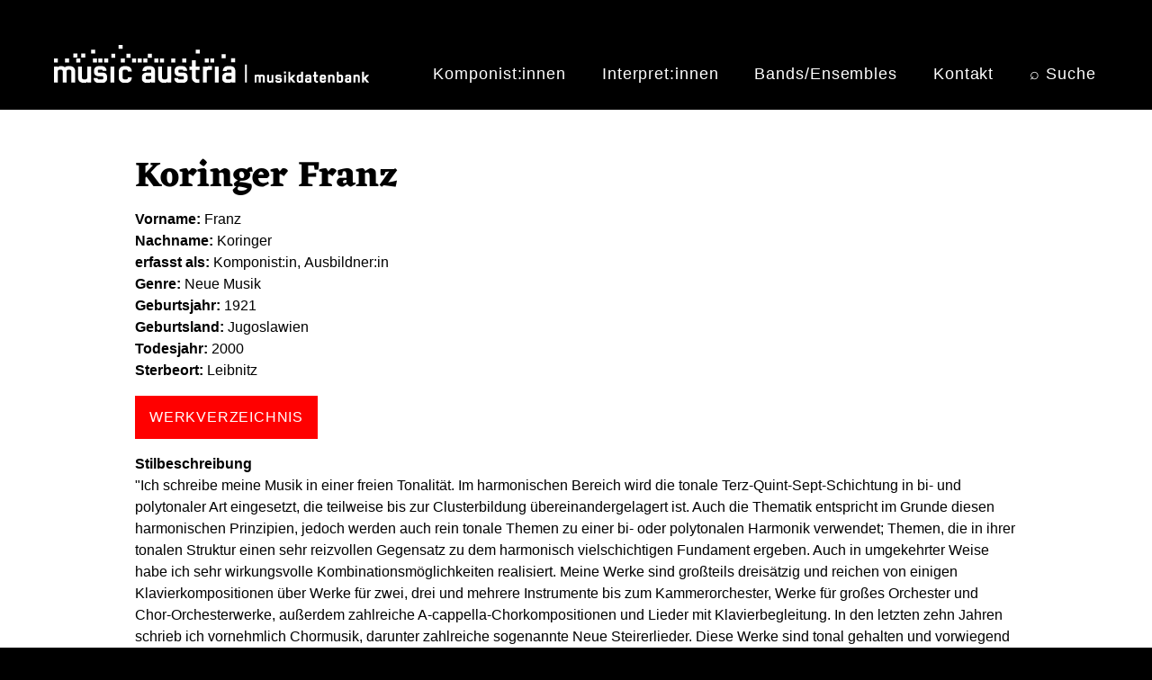

--- FILE ---
content_type: text/html; charset=UTF-8
request_url: https://db.musicaustria.at/node/69894
body_size: 7782
content:
<!DOCTYPE html>
<html lang="de" dir="ltr">
  <head>
    <meta charset="utf-8" />
<script>var _paq = _paq || [];(function(){var u=(("https:" == document.location.protocol) ? "https://musicaustria.matomo.cloud/" : "https://musicaustria.matomo.cloud/");_paq.push(["setSiteId", "2"]);_paq.push(["setTrackerUrl", u+"matomo.php"]);_paq.push(["setDoNotTrack", 1]);_paq.push(["disableCookies"]);if (!window.matomo_search_results_active) {_paq.push(["trackPageView"]);}_paq.push(["setIgnoreClasses", ["no-tracking","colorbox"]]);_paq.push(["enableLinkTracking"]);var d=document,g=d.createElement("script"),s=d.getElementsByTagName("script")[0];g.type="text/javascript";g.defer=true;g.async=true;g.src="/sites/default/files/matomo/matomo.js?t6beyb";s.parentNode.insertBefore(g,s);})();</script>
<meta http-equiv="content-language" content="de" />
<link rel="canonical" href="https://db.musicaustria.at/node/69894" />
<meta name="Generator" content="Drupal 9 (https://www.drupal.org)" />
<meta name="MobileOptimized" content="width" />
<meta name="HandheldFriendly" content="true" />
<meta name="viewport" content="width=device-width, initial-scale=1, shrink-to-fit=no" />
<meta http-equiv="x-ua-compatible" content="ie=edge" />
<link rel="alternate" hreflang="en" href="https://db.musicaustria.at/en/node/69894" />
<link rel="alternate" hreflang="de" href="https://db.musicaustria.at/node/69894" />
<link rel="icon" href="/themes/contrib/barrio_db8/favicon.ico" type="image/vnd.microsoft.icon" />

    <title>Koringer Franz | db.musicaustria.at</title>
    <link rel="stylesheet" media="all" href="/sites/default/files/css/css_e6NRWd0VZ7kNkBE3rVltuT8jl8Kgpi7vvMJ2KkeVX8A.css" />
<link rel="stylesheet" media="all" href="/sites/default/files/css/css_foaJgOVIttJ5FF1bB24djby7AarsLkthTyzBMiQabMI.css" />
<link rel="stylesheet" media="all" href="//cdn.jsdelivr.net/npm/bootstrap@5.2.0/dist/css/bootstrap.min.css" />
<link rel="stylesheet" media="all" href="/sites/default/files/css/css_USW0wbasefJw8xgD_K3IamjxbH7Q9uNFSNH6KyDtTUw.css" />
<link rel="stylesheet" media="all" href="//use.fontawesome.com/releases/v5.13.0/css/all.css" />
<link rel="stylesheet" media="print" href="/sites/default/files/css/css_Y4H_4BqmgyCtG7E7YdseTs2qvy9C34c51kBamDdgark.css" />

    
  </head>
  <body class="page-node-69894 page-node-type-person layout-no-sidebars path-node node--type-person">
    <a href="#main-content" class="visually-hidden-focusable">
      Direkt zum Inhalt
    </a>
    
    <div class="responsive-menu-page-wrapper">
  
<div id="page-wrapper">
  <div id="page">
    <header id="header" class="header" role="banner" aria-label="Kopfzeile der Website">
                        <nav class="navbar" id="navbar-top">
                    <div class="container">
                        
                <section class="row region region-top-header">
          <a href="/" title="Startseite" rel="home" class="navbar-brand">
              <img src="/sites/default/files/micaDB_Logo_weiss_350px.png" alt="Startseite" class="img-fluid d-inline-block align-top" />
            
    </a>
    <div id="block-horizontalmenu" class="block block-responsive-menu block-responsive-menu-horizontal-menu">
  
    
      <div class="content">
      <nav class="responsive-menu-block-wrapper">
  
              <ul id="horizontal-menu" class="horizontal-menu">
                    <li class="menu-item">
        <a href="/komponistInnen" data-drupal-link-system-path="komponistInnen">Komponist:innen</a>
              </li>
                <li class="menu-item">
        <a href="/interpretInnen" data-drupal-link-system-path="interpretInnen">Interpret:innen</a>
              </li>
                <li class="menu-item">
        <a href="/bands-ensembles" data-drupal-link-system-path="bands-ensembles">Bands/Ensembles</a>
              </li>
                <li class="menu-item">
        <a href="/kontakt" data-drupal-link-system-path="node/173012">Kontakt</a>
              </li>
                <li class="menu-item">
        <a href="/suche" data-drupal-link-system-path="suche">⌕ Suche</a>
              </li>
        </ul>
  


</nav>
    </div>
  </div>
<div id="block-responsivemenumobileicon" class="responsive-menu-toggle-wrapper responsive-menu-toggle block block-responsive-menu block-responsive-menu-toggle">
  
    
      <div class="content">
      <a id="toggle-icon" class="toggle responsive-menu-toggle-icon" title="Menu" href="#off-canvas">
  <span class="icon"></span><span class="label">Menü</span>
</a>
    </div>
  </div>

  </section>

                              <div class="form-inline navbar-form ms-auto">
                  
                </div>
                                  </div>
                    </nav>
                          </header>
          <div class="highlighted">
        <aside class="container section clearfix" role="complementary">
            <div data-drupal-messages-fallback class="hidden"></div>


        </aside>
      </div>
            <div id="main-wrapper" class="layout-main-wrapper clearfix">
              <div id="main" class="container">
          
          <div class="row row-offcanvas row-offcanvas-left clearfix">
              <main class="main-content col" id="content" role="main">
                <section class="section">
                  <a href="#main-content" id="main-content" tabindex="-1"></a>
                    <div id="block-barrio-db8-page-title" class="block block-core block-page-title-block">
  
    
      <div class="content">
      
  <h1 class="title"><span class="field field--name-title field--type-string field--label-hidden">Koringer Franz</span>
</h1>


    </div>
  </div>
<div id="block-barrio-db8-content" class="block block-system block-system-main-block">
  
    
      <div class="content">
      

<article data-history-node-id="69894" role="article" class="node node--type-person node--view-mode-full clearfix">
  <header>
    
        
      </header>
  <div class="node__content clearfix">
      <div class="layout layout--twocol-section layout--twocol-section--75-25">

          <div  class="layout__region layout__region--first">
        <div class="block block-layout-builder block-field-blocknodepersonfield-person-firstname">
  
    
      <div class="content">
      
  <div class="field field--name-field-person-firstname field--type-string-long field--label-inline">
    <div class="field__label">Vorname</div>
              <div class="field__item">Franz</div>
          </div>

    </div>
  </div>
<div class="block block-layout-builder block-field-blocknodepersonfield-person-familyname">
  
    
      <div class="content">
      
  <div class="field field--name-field-person-familyname field--type-string-long field--label-inline">
    <div class="field__label">Nachname</div>
              <div class="field__item">Koringer</div>
          </div>

    </div>
  </div>
<div class="block block-layout-builder block-field-blocknodepersonfield-tatigkeiten">
  
    
      <div class="content">
      
  <div class="field field--name-field-tatigkeiten field--type-entity-reference field--label-inline">
    <div class="field__label">erfasst als</div>
          <div class='field__items'>
              <div class="field__item">Komponist:in</div>
          <div class="field__item">Ausbildner:in</div>
              </div>
      </div>

    </div>
  </div>
<div class="block block-layout-builder block-field-blocknodepersonfield-genre">
  
    
      <div class="content">
      
  <div class="field field--name-field-genre field--type-entity-reference field--label-inline">
    <div class="field__label">Genre</div>
          <div class='field__items'>
              <div class="field__item">Neue Musik</div>
              </div>
      </div>

    </div>
  </div>
<div class="block block-layout-builder block-field-blocknodepersonfield-pers-geburtsjahr-txt">
  
    
      <div class="content">
      
  <div class="field field--name-field-pers-geburtsjahr-txt field--type-string-long field--label-inline">
    <div class="field__label">Geburtsjahr</div>
              <div class="field__item">1921</div>
          </div>

    </div>
  </div>
<div class="block block-layout-builder block-field-blocknodepersonfield-lander">
  
    
      <div class="content">
      
  <div class="field field--name-field-lander field--type-entity-reference field--label-inline">
    <div class="field__label">Geburtsland</div>
              <div class="field__item">Jugoslawien</div>
          </div>

    </div>
  </div>
<div class="block block-layout-builder block-field-blocknodepersonfield-pers-todesjahr-txt">
  
    
      <div class="content">
      
  <div class="field field--name-field-pers-todesjahr-txt field--type-string-long field--label-inline">
    <div class="field__label">Todesjahr</div>
              <div class="field__item">2000</div>
          </div>

    </div>
  </div>
<div class="block block-layout-builder block-field-blocknodepersonfield-pers-sterbe-loc-tag">
  
    
      <div class="content">
      
  <div class="field field--name-field-pers-sterbe-loc-tag field--type-entity-reference field--label-inline">
    <div class="field__label">Sterbeort</div>
              <div class="field__item">Leibnitz</div>
          </div>

    </div>
  </div>
<div class="views-element-container block block-views block-views-blockwerke-von-komponisten-block-1">
  
    
      <div class="content">
      <div><div class="view view-werke-von-komponisten view-id-werke_von_komponisten view-display-id-block_1 js-view-dom-id-9e2ff1b57e147221e27ef93799c4005dcc437dc6badd3ba6d379f02318e68a5b">
  
    
      
      <div class="view-content row">
          <div class="views-row">
    <div class="views-field views-field-nothing"><span class="field-content"><a class="" id="" href="/werke-von-komponisten/69894  " title="Link zur Werkliste aller erfassten Werke von Franz Koringer"><div class="werkliste-linkbox"><h6>Werkverzeichnis</h6></div> </a></span></div>
  </div>

    </div>
  
          </div>
</div>

    </div>
  </div>

      </div>
    
          <div  class="layout__region layout__region--second">
        <div class="views-element-container block block-views block-views-blockbilder-personen-block-1">
  
    
      <div class="content">
      <div><div class="view view-bilder-personen view-id-bilder_personen view-display-id-block_1 js-view-dom-id-fe01e43eab2bf4d8c5dcd7d629bc59be8bc7fc56572db9afac97199b7ace2065">
  
    
      
      <div class="view-content row">
          <div class="views-row">
    <img src="" title="" alt="">
  </div>

    </div>
  
          </div>
</div>

    </div>
  </div>

      </div>
    
  </div>
  <div class="layout layout--onecol">
    <div  class="layout__region layout__region--content">
      <div class="block block-layout-builder block-field-blocknodepersonfield-pers-text-body">
  
    
      <div class="content">
      
            <div class="clearfix text-formatted field field--name-field-pers-text-body field--type-text-long field--label-hidden field__item"><p><strong>Stilbeschreibung</strong><br />"Ich schreibe meine Musik in einer freien Tonalität. Im harmonischen Bereich wird die tonale Terz-Quint-Sept-Schichtung in bi- und polytonaler Art eingesetzt, die teilweise bis zur Clusterbildung übereinandergelagert ist. Auch die Thematik entspricht im Grunde diesen harmonischen Prinzipien, jedoch werden auch rein tonale Themen zu einer bi- oder polytonalen Harmonik verwendet; Themen, die in ihrer tonalen Struktur einen sehr reizvollen Gegensatz zu dem harmonisch vielschichtigen Fundament ergeben. Auch in umgekehrter Weise habe ich sehr wirkungsvolle Kombinationsmöglichkeiten realisiert. Meine Werke sind großteils dreisätzig und reichen von einigen Klavierkompositionen über Werke für zwei, drei und mehrere Instrumente bis zum Kammerorchester, Werke für großes Orchester und Chor-Orchesterwerke, außerdem zahlreiche A-cappella-Chorkompositionen und Lieder mit Klavierbegleitung. In den letzten zehn Jahren schrieb ich vornehmlich Chormusik, darunter zahlreiche sogenannte Neue Steirerlieder. Diese Werke sind tonal gehalten und vorwiegend für das Laiensingen gedacht."<br /><em>Franz Koringer (1994), zitiert nach: Günther, Bernhard (1997) (Hg.): Lexikon zeitgenössischer Musik aus Österreich: Komponisten und Komponistinnen des 20. Jahrhunderts. Wien: music information center austria, S. 607.</em></p><p><strong>Auszeichnungen</strong><br />1962 Leibnitzer Männergesangsverein mit Frauenchor: Hugo-Wolf-Medaille<br />1963 Land Baden-Württemberg: Förderungspreis zum Johann-Wenzel-Stamitz-Musikpreis<br />1966 Leibnitzer Männergesangsverein mit Frauenchor: Ehrenring<br />1967 <a href="/node/40678"><em>Steirischer Sängerbund</em></a> Goldenes Ehrenzeichen<br />1971 <a href="/node/45006"><em>Republik Österreich</em></a> Ehrenkreuz für Wissenschaft und Kunst<br />1975 Donauschwäbische Landsmannschaft in der Steiermark: Andreas-Lutz-Kulturpreis<br />1976 <a href="/node/33232"><em>Amt der Steirischen Landesregierung</em></a> Joseph-Marx-Musikpreis<br />1977 <a href="/node/45006"><em>Republik Österreich</em></a> Verleihung des Berufstitels "Professor" durch den Bundespräsidenten<br />1978 <a href="/node/40678"><em>Steirischer Sängerbund</em></a> Viktor-Zack-Medaille in Silber<br />1981 Stadt Leibnitz: Goldene Ehrennadel<br />1981 <a href="/node/45006"><em>Republik Österreich</em></a> Verleihung des Berufstitels "Außerordentlicher Hochschulprofessor" durch den Bundespräsidenten<br />1986 Donauschwäbische Landsmannschaft in der Steiermark: Verleihung der Ehrenmitgliedschaft<br />1986 <a href="/node/39394"><em>Chorverband Österreich (ehemals Österreichischer Sängerbund)</em></a> Walther-von-der-Vogelweide-Medaille<br />1991 Musikschule der Stadt Leibnitz: Umbenennung der Musikschule in Franz-Koringer-Musikschule<br />1991 <a href="/node/33232"><em>Amt der Steirischen Landesregierung</em></a> Goldenes Ehrenzeichen<br />1991 <a href="/node/39394"><em>Chorverband Österreich (ehemals Österreichischer Sängerbund)</em></a> Silbernes Ehrenzeichen</p><p><strong>Ausbildung</strong><br />1950 <a href="/node/45042"><em>Johann-Joseph-Fux-Konservatorium des Landes Steiermark</em></a> Graz Reifeprüfung<br />1962 <a href="/node/44977"><em>Internationale Ferienkurse für Neue Musik Darmstadt</em></a> Darmstadt Teilnahme<br /><a href="/node/45042"><em>Johann-Joseph-Fux-Konservatorium des Landes Steiermark</em></a> Graz Komposition<br /><a href="/node/41258"><em>Universität für Musik und darstellende Kunst Graz</em></a> Graz Komposition<br /><br /><strong>Tätigkeiten</strong><br />1951 - 1955 Bezirksmusikschule Leibnitz: Lehrer an der Zweigschule Arnfels<br />1955 - 1981 Musikschule der Stadt Leibnitz: Direktor<br />1965 - 1976 <a href="/node/45042"><em>Johann-Joseph-Fux-Konservatorium des Landes Steiermark</em></a> Graz Lehrtätigkeit<br />1975 - 1991 <a href="/node/41258"><em>Universität für Musik und darstellende Kunst Graz</em></a> Graz Professur<br /><br /><strong>Aufträge (Auswahl)</strong><br /><a href="/node/40676"><em>Steirischer Herbst</em></a><br /><br /><strong>Aufführungen (Auswahl)</strong><br />1970 <a href="/node/38652"><em>Musikprotokoll im Steirischen Herbst</em></a><br />1977 <a href="/node/38652"><em>Musikprotokoll im Steirischen Herbst</em></a><br /><br /><strong>Literatur</strong><br />1994 Goertz, Harald, Österreichischer Musikrat (Hg.): <span xmlns="" id="3754">KORINGER Franz</span>. In: Österreichische Komponisten unserer Zeit (= Beiträge der Österreichischen Gesellschaft für Musik. Band 9). Bärenreiter: Kassel u. a., S. 76<span>–77</span>.<br /><span xmlns="" id="3754">1997 Günther, Bernhard (Hg.): KORINGER Franz. In: </span><span class="main-heading">Lexikon zeitgenössischer Musik aus Österreich: Komponisten und Komponistinnen des 20. Jahrhunderts. </span><span id="biblio-publisher">Wien: Music Information Center Austria, S. 607</span><span>–612</span><span id="biblio-publisher">.</span></p></div>
      
    </div>
  </div>

    </div>
  </div>
  <div class="layout layout--onecol">
    <div  class="layout__region layout__region--content">
      <div class="views-element-container block block-views block-views-blocknormdaten-block-pers-org-werk-block-1">
  
    
      <div class="content">
      <div><div class="view view-normdaten-block-pers-org-werk view-id-normdaten_block_pers_org_werk view-display-id-block_1 js-view-dom-id-239682db399d6545115bb1adc00fc41f86f974eb351b5b917b6a1cf32dfa985f">
  
    
      
      <div class="view-content row">
          <div class="views-row">
    <div class="zitier-text"><strong>Normdaten / Identifikatoren</strong></div><span class="zitier-text">Wikipedia: <a href="https://de.wikipedia.org/wiki/Franz_Koringer" title="Externer Link zum Eintrag über Franz Koringer auf der Wikipedia Website">https://de.wikipedia.org/wiki/Franz_Koringer</a>
<br />
Wikipedia-Personensuche: <a href="https://persondata.toolforge.org/p/Franz_Koringer" title="Externer Link zum Eintrag über Franz Koringer auf der Wikipedia-Personensuche Website">https://persondata.toolforge.org/p/Franz_Koringer</a>
<br /></span>
  </div>

    </div>
  
          </div>
</div>

    </div>
  </div>

    </div>
  </div>
  <div class="layout layout--onecol">
    <div  class="layout__region layout__region--content">
      <div class="views-element-container block block-views block-views-blockzitierweise-personen-block-1">
  
    
      <div class="content">
      <div><div class="view view-zitierweise-personen view-id-zitierweise_personen view-display-id-block_1 js-view-dom-id-c79c010e41dd6e7b83ac581f57bf17112d28a2d3ae11557974241ab29c8e5900">
  
    
      
      <div class="view-content row">
          <div class="views-row">
    <div class="views-field views-field-nothing"><span class="field-content"><p class="zitier-text"><strong>Empfohlene Zitierweise</strong><br />mica (Aktualisierungsdatum: 23. 10. 2024): Biografie Franz Koringer. In: Musikdatenbank von mica –  music austria. Online abrufbar unter: <a href="https://db.musicaustria.at/node/69894 ">https://db.musicaustria.at/node/69894</a> (Abrufdatum: 19. 1. 2026).</p></span></div>
  </div>

    </div>
  
          </div>
</div>

    </div>
  </div>
<div class="block block-block-content block-block-contentc2ed0624-90e8-49a5-92a6-0eb2eb6a6526">
  
    
      <div class="content">
      
            <div class="clearfix text-formatted field field--name-body field--type-text-with-summary field--label-hidden field__item"><div class="abschnitt-ohne-inhalt"></div></div>
      
    </div>
  </div>
<div class="views-element-container block block-views block-views-blockprint-pdf-block-block-1">
  
    
      <div class="content">
      <div><div class="view view-print-pdf-block view-id-print_pdf_block view-display-id-block_1 js-view-dom-id-a8ad71fe3e64cb2012ae05840540853fe24821bf30bc1697e76bb61543f761a5">
  
    
      
      <div class="view-content row">
          <div class="views-row">
    <div class="views-field views-field-nothing"><span class="field-content"><div><a href="/print/pdf/node/69894/debug" rel="nofollow">Druckvorschau</a> | <a href="/print/pdf/node/69894/" target="_blank" rel="nofollow">PDF</a></div></span></div>
  </div>

    </div>
  
          </div>
</div>

    </div>
  </div>

    </div>
  </div>
  <div class="layout layout--onecol">
    <div  class="layout__region layout__region--content">
      <div class="views-element-container block block-views block-views-blockkooperationen-block-org-block-4">
  
    
      <div class="content">
      <div><div class="view view-kooperationen-block-org view-id-kooperationen_block_org view-display-id-block_4 js-view-dom-id-3ec76a5bbd64b0e88c372feac801299cecb3234011fa1035a3b14737b9372578">
  
    
      
  
          </div>
</div>

    </div>
  </div>
<div class="views-element-container block block-views block-views-blockkooperationen-block-org-block-8">
  
    
      <div class="content">
      <div><div class="view view-kooperationen-block-org view-id-kooperationen_block_org view-display-id-block_8 js-view-dom-id-9a3de7a14fe04d42594e1723be349ada6330b26f27e376c9ef4b6a50bb1ef6d9">
  
    
      <div class="view-header">
      <p style="float: left;padding-right: 1rem;"><a href="/bernhard-guenther-lexikon-zeitgenoessischer-musik-aus-oesterreich-1997"><img alt="Logo mica-Lexikon" src="/sites/default/files/2025-04/mica-db-banner_mica-lexikon_196x45px.png" /></a></p>
    </div>
      
      <div class="view-content row">
          <div class="views-row">
    <div class="views-field views-field-nothing"><span class="field-content"></span></div>
  </div>

    </div>
  
          </div>
</div>

    </div>
  </div>
<div class="views-element-container block block-views block-views-blockkooperationen-block-org-block-9">
  
    
      <div class="content">
      <div><div class="view view-kooperationen-block-org view-id-kooperationen_block_org view-display-id-block_9 js-view-dom-id-5eb11b3a568c456a7b6111c3b96fcad6fd882fa8838ffa049f69f3798ffeb78e">
  
    
      
  
          </div>
</div>

    </div>
  </div>
<div class="views-element-container block block-views block-views-blockkooperationen-block-org-block-6">
  
    
      <div class="content">
      <div><div class="view view-kooperationen-block-org view-id-kooperationen_block_org view-display-id-block_6 js-view-dom-id-ca4ad81de87664e33ae900c633946866a43da70d49989cbfbbbacc1b9c0381bc">
  
    
      
  
          </div>
</div>

    </div>
  </div>
<div class="views-element-container block block-views block-views-blockkooperationen-block-org-block-5">
  
    
      <div class="content">
      <div><div class="view view-kooperationen-block-org view-id-kooperationen_block_org view-display-id-block_5 js-view-dom-id-fda91fff2ea235b7954a878ac2c32e1f8b4d6378b4bae65143b09bb1999d56e5">
  
    
      <div class="view-header">
      <p style="float: left;padding-right: 1rem;"><a href="/notenverkauf"><img alt="Logo Notenverkauf" src="/sites/default/files/2020-05/Notenverkauf_Banner_227x45px.png" /></a></p>
    </div>
      
      <div class="view-content row">
          <div class="views-row">
    <div class="views-field views-field-nothing"><span class="field-content"></span></div>
  </div>

    </div>
  
          </div>
</div>

    </div>
  </div>
<div class="views-element-container block block-views block-views-blockkooperationen-block-org-block-7">
  
    
      <div class="content">
      <div><div class="view view-kooperationen-block-org view-id-kooperationen_block_org view-display-id-block_7 js-view-dom-id-9ad85944645cd3b7a99e69a4a2d41dda7a51f6b7c2c573f5a33076e7b2d28643">
  
    
      
  
          </div>
</div>

    </div>
  </div>
<div class="views-element-container block block-views block-views-blockkooperationen-block-org-block-3">
  
    
      <div class="content">
      <div><div class="view view-kooperationen-block-org view-id-kooperationen_block_org view-display-id-block_3 js-view-dom-id-2e6ef475a4d283969686a64ecf8845bc557ce774348301969449c613da0db5e8">
  
    
      
  
          </div>
</div>

    </div>
  </div>

    </div>
  </div>
  <div class="layout layout--onecol">
    <div  class="layout__region layout__region--content">
      
    </div>
  </div>

  </div>
</article>

    </div>
  </div>


                </section>
              </main>
                                  </div>
        </div>
          </div>
        <footer class="site-footer">
              <div class="container">
                      <div class="site-footer__top clearfix">
                <section class="row region region-footer-first">
    <div id="block-erweitertesuchewerkef1de" class="block block-block-content block-block-contenteb845884-6810-4fae-9105-d3392ce95f04">
  
    
      <div class="content">
      
            <div class="clearfix text-formatted field field--name-body field--type-text-with-summary field--label-hidden field__item"><div class="searchbox searchbox-1">
<h6><a class="searchbox-1" href="/werksuche">Erweiterte Suche</a></h6>

<h3><a class="searchbox-1" href="/werksuche">Kompositionen</a></h3>
</div>
</div>
      
    </div>
  </div>

  </section>

                <section class="row region region-footer-second">
    <div id="block-erweitertesuchebesetzungf2" class="block block-block-content block-block-content03deaca8-bb81-467d-8897-27ea168df234">
  
    
      <div class="content">
      
            <div class="clearfix text-formatted field field--name-body field--type-text-with-summary field--label-hidden field__item"><div class="searchbox searchbox-2">
<h6><a class="searchbox-2" href="/node/199778">Erweiterte Suche</a></h6>

<h3><a class="searchbox-2" href="/node/199778">Instrumentation</a></h3>
</div>
</div>
      
    </div>
  </div>

  </section>

                <section class="row region region-footer-third">
    <div id="block-erweitertesuchepersonenf3de" class="block block-block-content block-block-contentb55fa71b-2f91-420c-9fbe-77a14a876618">
  
    
      <div class="content">
      
            <div class="clearfix text-formatted field field--name-body field--type-text-with-summary field--label-hidden field__item"><div class="searchbox searchbox-3">
<h6><a class="searchbox-3" href="/personensuche">Erweiterte Suche</a></h6>

<h3><a class="searchbox-3" href="/personensuche">Personen</a></h3>
</div>
</div>
      
    </div>
  </div>

  </section>

                <section class="row region region-footer-fourth">
    <div id="block-erweitertesucheensemblesf4de" class="block block-block-content block-block-contentabf1aa8a-3a93-4063-9c90-d3859de8134d">
  
    
      <div class="content">
      
            <div class="clearfix text-formatted field field--name-body field--type-text-with-summary field--label-hidden field__item"><div class="searchbox searchbox-4">
<h6><a class="searchbox-4" href="/organisationensuche">Erweiterte Suche</a></h6>

<h3><a class="searchbox-4" href="/organisationensuche">Organisationen</a></h3>
</div>
</div>
      
    </div>
  </div>

  </section>

            </div>
                                <div class="site-footer__bottom">
                <div id="block-footerf5de" class="block block-block-content block-block-content30d9a3f5-46ae-49c9-9457-755c16be9e7c">
  
    
      <div class="content">
      
            <div class="clearfix text-formatted field field--name-body field--type-text-with-summary field--label-hidden field__item"><div class="probootstrap_section probootstrap-border-top" style="background-color:#000;" id="footer-color"><div class="container"><div class="row" style="justify-content:center;"><div class="col-md-12 text-center"><p class="footer-text" style="color:#fff;">© 2003–2026. Alle Rechte vorbehalten. Medieninhaber: <a href="https://www.musicaustria.at">mica - music austria</a> | <a href="/ueber-die-musicaustria-musikdatenbank">Über die Musikdatenbank</a> | <a href="/impressum">Impressum</a></p></div></div></div></div></div>
      
    </div>
  </div>


            </div>
                  </div>
          </footer>
  </div>
</div>

</div>
    <div class="off-canvas-wrapper"><div id="off-canvas">
              <ul>
              <li class="menu-item--viewsindex-komponistinnenpage-1 menu-name--main">
        <a href="/komponistInnen" data-drupal-link-system-path="komponistInnen">Komponist:innen</a>
              </li>
          <li class="menu-item--viewsindex-interpretinnenpage-1 menu-name--main">
        <a href="/interpretInnen" data-drupal-link-system-path="interpretInnen">Interpret:innen</a>
              </li>
          <li class="menu-item--viewsindex-bands-ensemblespage-1 menu-name--main">
        <a href="/bands-ensembles" data-drupal-link-system-path="bands-ensembles">Bands/Ensembles</a>
              </li>
          <li class="menu-item--f4714505-8f88-4735-a751-911662765634 menu-name--main">
        <a href="/kontakt" data-drupal-link-system-path="node/173012">Kontakt</a>
              </li>
          <li class="menu-item--_024b6f0-f8b2-4fe7-84b2-42671cdaa742 menu-name--main">
        <a href="/suche" data-drupal-link-system-path="suche">⌕ Suche</a>
              </li>
        </ul>
  

</div></div>
    <script type="application/json" data-drupal-selector="drupal-settings-json">{"path":{"baseUrl":"\/","scriptPath":null,"pathPrefix":"","currentPath":"node\/69894","currentPathIsAdmin":false,"isFront":false,"currentLanguage":"de"},"pluralDelimiter":"\u0003","suppressDeprecationErrors":true,"responsive_menu":{"position":"right","theme":"theme-black","pagedim":"pagedim","modifyViewport":true,"use_bootstrap":false,"breakpoint":"(min-width: 960px)","drag":true,"mediaQuery":"(min-width: 960px)"},"back_to_top":{"back_to_top_button_trigger":100,"back_to_top_prevent_on_mobile":false,"back_to_top_prevent_in_admin":false,"back_to_top_button_type":"image","back_to_top_button_text":"Back to top"},"matomo":{"disableCookies":true,"trackMailto":true},"ckeditorAccordion":{"accordionStyle":{"collapseAll":1,"keepRowsOpen":0,"animateAccordionOpenAndClose":1,"openTabsWithHash":1}},"user":{"uid":0,"permissionsHash":"ffd758ed929a6c0a82b0408e22a56c7fe06d19db409e75a84937e19b41e1c9b4"}}</script>
<script src="/core/assets/vendor/jquery/jquery.min.js?v=3.6.3"></script>
<script src="/core/misc/polyfills/element.matches.js?v=9.5.11"></script>
<script src="/core/assets/vendor/once/once.min.js?v=1.0.1"></script>
<script src="/sites/default/files/languages/de_NeE8BqPSWkDmeyc-Pt6miYZqVfRMrNrZD0ZRmhSqLDs.js?t6beyb"></script>
<script src="/core/misc/drupalSettingsLoader.js?v=9.5.11"></script>
<script src="/core/misc/drupal.js?v=9.5.11"></script>
<script src="/core/misc/drupal.init.js?v=9.5.11"></script>
<script src="/libraries/mmenu/dist/mmenu.js?v=9.5.11"></script>
<script src="/modules/contrib/responsive_menu/js/responsive_menu.config.js?v=9.5.11"></script>
<script src="/modules/contrib/back_to_top/js/back_to_top.js?v=9.5.11"></script>
<script src="/modules/contrib/matomo/js/matomo.js?v=9.5.11"></script>
<script src="/themes/contrib/bootstrap_barrio/js/barrio.js?v=9.5.11"></script>
<script src="//cdn.jsdelivr.net/npm/bootstrap@5.2.0/dist/js/bootstrap.bundle.min.js"></script>
<script src="/themes/contrib/barrio_db8/js/global.js?v=9.5.11"></script>
<script src="/modules/contrib/ckeditor_accordion/js/accordion.frontend.js?t6beyb"></script>

  </body>
</html>


--- FILE ---
content_type: text/css
request_url: https://db.musicaustria.at/sites/default/files/css/css_USW0wbasefJw8xgD_K3IamjxbH7Q9uNFSNH6KyDtTUw.css
body_size: 8768
content:
@font-face{font-family:'Eczar';font-style:normal;font-weight:400;src:url(/themes/contrib/barrio_db8/fonts/eczar/eczar-v8-devanagari_latin-ext_latin-regular.eot);src:local('Eczar Regular'),local('Eczar-Regular'),url(/themes/contrib/barrio_db8/fonts/eczar/eczar-v8-devanagari_latin-ext_latin-regular.eot#iefix) format('embedded-opentype'),url(/themes/contrib/barrio_db8/fonts/eczar/eczar-v8-devanagari_latin-ext_latin-regular.woff2) format('woff2'),url(/themes/contrib/barrio_db8/fonts/eczar/eczar-v8-devanagari_latin-ext_latin-regular.woff) format('woff'),url(/themes/contrib/barrio_db8/fonts/eczar/eczar-v8-devanagari_latin-ext_latin-regular.ttf) format('truetype'),url(/themes/contrib/barrio_db8/fonts/eczar/eczar-v8-devanagari_latin-ext_latin-regular.svg#Eczar) format('svg');}@font-face{font-family:'Eczar';font-style:normal;font-weight:600;src:url(/themes/contrib/barrio_db8/fonts/eczar/eczar-v8-devanagari_latin-ext_latin-600.eot);src:local('Eczar SemiBold'),local('Eczar-SemiBold'),url(/themes/contrib/barrio_db8/fonts/eczar/eczar-v8-devanagari_latin-ext_latin-600.eot#iefix) format('embedded-opentype'),url(/themes/contrib/barrio_db8/fonts/eczar/eczar-v8-devanagari_latin-ext_latin-600.woff2) format('woff2'),url(/themes/contrib/barrio_db8/fonts/eczar/eczar-v8-devanagari_latin-ext_latin-600.woff) format('woff'),url(/themes/contrib/barrio_db8/fonts/eczar/eczar-v8-devanagari_latin-ext_latin-600.ttf) format('truetype'),url(/themes/contrib/barrio_db8/fonts/eczar/eczar-v8-devanagari_latin-ext_latin-600.svg#Eczar) format('svg');}@font-face{font-family:'Eczar';font-style:normal;font-weight:500;src:url(/themes/contrib/barrio_db8/fonts/eczar/eczar-v8-devanagari_latin-ext_latin-500.eot);src:local('Eczar Medium'),local('Eczar-Medium'),url(/themes/contrib/barrio_db8/fonts/eczar/eczar-v8-devanagari_latin-ext_latin-500.eot#iefix) format('embedded-opentype'),url(/themes/contrib/barrio_db8/fonts/eczar/eczar-v8-devanagari_latin-ext_latin-500.woff2) format('woff2'),url(/themes/contrib/barrio_db8/fonts/eczar/eczar-v8-devanagari_latin-ext_latin-500.woff) format('woff'),url(/themes/contrib/barrio_db8/fonts/eczar/eczar-v8-devanagari_latin-ext_latin-500.ttf) format('truetype'),url(/themes/contrib/barrio_db8/fonts/eczar/eczar-v8-devanagari_latin-ext_latin-500.svg#Eczar) format('svg');}@font-face{font-family:'Eczar';font-style:normal;font-weight:700;src:url(/themes/contrib/barrio_db8/fonts/eczar/eczar-v8-devanagari_latin-ext_latin-700.eot);src:local('Eczar Bold'),local('Eczar-Bold'),url(/themes/contrib/barrio_db8/fonts/eczar/eczar-v8-devanagari_latin-ext_latin-700.eot#iefix) format('embedded-opentype'),url(/themes/contrib/barrio_db8/fonts/eczar/eczar-v8-devanagari_latin-ext_latin-700.woff2) format('woff2'),url(/themes/contrib/barrio_db8/fonts/eczar/eczar-v8-devanagari_latin-ext_latin-700.woff) format('woff'),url(/themes/contrib/barrio_db8/fonts/eczar/eczar-v8-devanagari_latin-ext_latin-700.ttf) format('truetype'),url(/themes/contrib/barrio_db8/fonts/eczar/eczar-v8-devanagari_latin-ext_latin-700.svg#Eczar) format('svg');}@font-face{font-family:'Eczar';font-style:normal;font-weight:800;src:url(/themes/contrib/barrio_db8/fonts/eczar/eczar-v8-devanagari_latin-ext_latin-800.eot);src:local('Eczar ExtraBold'),local('Eczar-ExtraBold'),url(/themes/contrib/barrio_db8/fonts/eczar/eczar-v8-devanagari_latin-ext_latin-800.eot#iefix) format('embedded-opentype'),url(/themes/contrib/barrio_db8/fonts/eczar/eczar-v8-devanagari_latin-ext_latin-800.woff2) format('woff2'),url(/themes/contrib/barrio_db8/fonts/eczar/eczar-v8-devanagari_latin-ext_latin-800.woff) format('woff'),url(/themes/contrib/barrio_db8/fonts/eczar/eczar-v8-devanagari_latin-ext_latin-800.ttf) format('truetype'),url(/themes/contrib/barrio_db8/fonts/eczar/eczar-v8-devanagari_latin-ext_latin-800.svg#Eczar) format('svg');}@font-face{font-family:"Ionicons";src:url(/themes/contrib/barrio_db8/fonts/ionicons/fonts/ionicons.eot?v=2.0.0);src:url(/themes/contrib/barrio_db8/fonts/ionicons/fonts/ionicons.eot?v=2.0.0#iefix) format("embedded-opentype"),url(/themes/contrib/barrio_db8/fonts/ionicons/fonts/ionicons.ttf?v=2.0.0) format("truetype"),url(/themes/contrib/barrio_db8/fonts/ionicons/fonts/ionicons.woff?v=2.0.0) format("woff"),url(/themes/contrib/barrio_db8/fonts/ionicons/fonts/ionicons.svg?v=2.0.0#Ionicons) format("svg");font-weight:normal;font-style:normal;}@font-face{font-family:'FontAwesome';src:url(/themes/contrib/barrio_db8/fonts/fontawesome/fonts/fontawesome-webfont.eot?v=4.7.0);src:url(/themes/contrib/barrio_db8/fonts/fontawesome/fonts/fontawesome-webfont.eot#iefix&v=4.7.0) format("embedded-opentype"),url(/themes/contrib/barrio_db8/fonts/fontawesome/fonts/fontawesome-webfont.woff2?v=4.7.0) format("woff2"),url(/themes/contrib/barrio_db8/fonts/fontawesome/fonts/fontawesome-webfont.woff?v=4.7.0) format("woff"),url(/themes/contrib/barrio_db8/fonts/fontawesome/fonts/fontawesome-webfont.ttf?v=4.7.0) format("truetype"),url(/themes/contrib/barrio_db8/fonts/fontawesome/fonts/fontawesome-webfont.svg?v=4.7.0#fontawesomeregular) format("svg");font-weight:normal;font-style:normal;}.container{max-width:1140px;}nav > .container{max-width:1400px;}.form-row > fieldset,.form-row > div{padding-right:10px !important;padding-left:10px !important;}html{overflow-x:hidden;font-size:1em;}body{font-family:'Open Sans',sans-serif;font-weight:400;color:#000;overflow-wrap:break-word;}input,textarea,p{font-family:'Open Sans',sans-serif;font-weight:400;}p > ul > li{font-family:'Open Sans',sans-serif;font-weight:400;color:#000;}::-moz-selection{background:#000;color:#fff;}::selection{background:#000;color:#fff;}::-moz-selection{background:#000;color:#fff;}h1{font-family:'Eczar',serif;font-weight:700;color:#000;line-height:1.25;font-size:2.5rem;}h2{font-family:'Eczar',serif;font-weight:700;color:#000;line-height:1.3;font-size:2.25rem;margin:1em 0 0.5em 0;}h3{font-family:'Eczar',serif;font-weight:700;color:#000;line-height:1.4;font-size:2rem;margin:1em 0 0.5em 0;}h4{font-family:'Eczar',serif;font-weight:700;color:#000;line-height:1.5;font-size:1.75rem;margin:1em 0 0.5em 0;}h5{font-family:'Eczar',serif;font-weight:700;color:#000;line-height:1.5;font-size:1.5rem;margin:1em 0 0.5em 0;}h6{font-family:'Open Sans',sans-serif;font-weight:400;font-size:1.15em;letter-spacing:0.05em;color:#333;text-transform:uppercase;line-height:1.5;word-wrap:break-word;white-space:normal;}a{-webkit-transition:.3s all ease;-o-transition:.3s all ease;transition:.3s all ease;color:#ff0000;text-decoration:none;}a:hover{color:#ff0000;text-decoration:none;}p.zitier-text{font-style:italic;margin-top:2rem;font-size:16px;color:#00000087;}.zitier-text{font-style:italic;margin-top:2rem;font-size:16px;color:#00000087;}p.druckversion{font-style:italic;margin-top:2rem;font-size:16px;}p > .about-database{color:#000;}.page-title{margin:1.5em 0 1em 0;}.site-footer .content{font-size:1.1em;}.image-caption{font-size:14px !important;text-align:left;font-style:italic;}h2 .database-facts{color:#fff !important;}.navbar .navbar-expand-lg .navbar-dark .probootstrap_navbar{background-color:#000;}.navbar{padding:2.5rem 1rem 1rem 1rem;background-color:#000;}.navbar-brand{padding:1rem 1rem 0.5rem 1rem;}.navbar-toggler{font-size:2.5rem;}.navbar-dark .navbar-nav .nav-link{color:#fff;}.navbar-dark .navbar-nav .nav-link:focus,.navbar-dark .navbar-nav .nav-link:hover{color:#ff0000;}.navbar-expand-md{display:none;}.navbar-brand{text-transform:uppercase;letter-spacing:.3em;padding-top:0rem;}.page-node-200219  .navbar-brand{margin-left:21.5rem;}.navbar > .container,.navbar > .container-fluid{padding-right:10px;padding-left:10px;padding-top:10px;}.navbar-brand > .img{max-width:100%;}}.navbar-toggler span i{font-size:36px;}.navbar-nav{position:relative;top:0;left:0;z-index:1000;width:100%;background-color:#000;}.navbar-nav .nav-item .nav-link{padding:1.2em 1em 0em 1em;font-size:18px;letter-spacing:.1em;font-weight:400;}.navbar-nav .nav-item .nav-link.active{color:#fff;}.navbar-nav.scrolled{background:rgba(0,0,0,1);position:fixed;right:0;left:0;top:0;margin-top:-130px;}.navbar-nav.scrolled .nav-item .nav-link{color:rgba(255,255,255,1);background-image:url(/themes/contrib/barrio_db8/css/assets/images/LogoWhite.png);padding:1em 1em;}.navbar-nav.scrolled.awake{margin-top:0px;-webkit-transition:.3s all ease-out;-o-transition:.3s all ease-out;transition:.3s all ease-out;}.navbar-nav.scrolled.sleep{-webkit-transition:.3s all ease-out;-o-transition:.3s all ease-out;transition:.3s all ease-out;}.navbar-nav.scrolled .navbar-brand{color:rgba(255,255,255,1);background-image:url(/themes/contrib/barrio_db8/css/assets/images/LogoWhite.png);}.navbar-nav{flex-direction:row;}.navbar-nav a{color:#fff;}.card{position:relative;display:-ms-flexbox;display:flex;-ms-flex-direction:column;flex-direction:column;min-width:0;word-wrap:break-word;background-color:#0f0f0f00;background-clip:border-box;border:2px solid rgb(0,0,0);border-radius:0rem;border-top-left-radius:0rem;border-top-right-radius:0rem;border-bottom-right-radius:0rem;border-bottom-left-radius:0rem;}#block-horizontalmenu{text-align:center !important;margin:0 auto !important;}.region-top-header{width:100%;}nav > .container{max-width:1740px;}.navbar-brand{margin-left:3rem;}.page-node-200219  .navbar-brand{margin-left:3rem;}.page-node-200219 nav > .container{max-width:1740px;}.page-node-200219 .views-row{width:100% !important;}.field__label{font-weight:bold !important;}.field__label::after{content:": ";}.field__items{display:inline-block !important;}.field--type-entity-reference{margin:0 0 0em;}.field--type-entity-reference .field__label{padding-right:0px !important;}.field--name-field-tatigkeiten .field__item::after,.field--name-field-genre .field__item::after,.field--name-field-person-instrument .field__item::after,.field--name-field-nationalitaten .field__item::after,.field--name-field-genre-tags .field__item::after,.field--name-field-gattungen .field__item::after,.field--name-field-bundesland-organisation .field__item::after,.field--name-field-art-der-publikation .field__item::after,.field--name-field-grobe-besetzung .field__item::after,.field--name-field-special .field__item::after,.field--name-field-sprachen .field__item::after,.field--name-field-werke-besetzung-instrument .field__item::after,.field--name-field-werke-komponist .field__item::after,.field--name-field-schwierigkeitsgrad .field__item::after,.field--name-field-schwierigkeitsgrad-prima-l .field__item::after,.field--name-field-werke-veroeff-verlag .field__item::after,.field--name-field-instrumentengruppe .field__item::after,.field--name-field-instrumentensynonyme .field__item::after,.field--name-field-instrumente-pers-tax .field__item::after{content:", ";}.field__item:last-child:after{content:"" !important;}.field--type-image::after{content:"" !important;}.card-header{background-color:#fff;border:2px solid #000;margin:0.5em 0;}.card{background-color:#fff;border:0px solid rgb(0,0,0);}.card-header:first-child{border-radius:calc(0rem - 0px) calc(0rem - 0px) 0 0;}.paragraph.paragraph--type--bp-accordion .panel-heading a{padding:0px !important;color:#000;}.paragraph.paragraph--type--bp-accordion .panel-heading a::before{content:"+  ";}.paragraph > .paragraph__column{padding-left:0px;padding-right:0px;}.featured-top{padding:2.5em 0 1em 0;}.site-footer{margin-top:4em;}.col,.col-1,.col-10,.col-11,.col-12,.col-2,.col-3,.col-4,.col-5,.col-6,.col-7,.col-8,.col-9,.col-auto,.col-lg,.col-lg-1,.col-lg-10,.col-lg-11,.col-lg-12,.col-lg-2,.col-lg-3,.col-lg-4,.col-lg-5,.col-lg-6,.col-lg-7,.col-lg-8,.col-lg-9,.col-lg-auto,.col-md,.col-md-1,.col-md-10,.col-md-11,.col-md-12,.col-md-2,.col-md-3,.col-md-4,.col-md-5,.col-md-6,.col-md-7,.col-md-8,.col-md-9,.col-md-auto,.col-sm,.col-sm-1,.col-sm-10,.col-sm-11,.col-sm-12,.col-sm-2,.col-sm-3,.col-sm-4,.col-sm-5,.col-sm-6,.col-sm-7,.col-sm-8,.col-sm-9,.col-sm-auto,.col-xl,.col-xl-1,.col-xl-10,.col-xl-11,.col-xl-12,.col-xl-2,.col-xl-3,.col-xl-4,.col-xl-5,.col-xl-6,.col-xl-7,.col-xl-8,.col-xl-9,.col-xl-auto{padding-right:0px;padding-left:0px;}span.views-summary.views-summary-unformatted{border:2px solid #000;padding:0.25em 0.5em 0.25em 0.5em;margin:0.5em 0.5em 0 0;}span.views-summary.views-summary-unformatted a{font-weight:bold;}table tr th,table tr th a,table tr th a:hover,table tr th a:focus{color:#000;font-weight:bold;}.tablesort--desc{background-image:url(/core/misc/icons/ffffff/twistie-up.svg);color:#000;outline:4px solid 
    rgb(255,0,203) !important;}tr{border-bottom:1px solid #d9d9d9;padding:0.1em 0.6em;background:#fff;background:rgba(0,0,0,0);}.table-bordered td,.table-bordered th{border:0px solid #dee2e6;}.table{margin-top:2.5rem;}.page-item:first-child .page-link{border-top-left-radius:0rem;border-bottom-left-radius:0rem;}.page-item:last-child .page-link{border-top-right-radius:0rem;border-bottom-right-radius:0rem;}.page-link{border:0px solid #dee2e6;}.form-control{color:#000;border:2px solid #000;border-radius:0rem;}.btn{border-radius:0rem;color:#fff;background-color:#ff0000;padding:0.5em 2em;}.form-select{color:#000;border:2px solid #000;border-radius:0rem;}.form-control::placeholder{color:#000;}.form-control:focus{color:#000;border-color:#ff0000;box-shadow:0 0 0 0rem #d9d9d9;}.table .thead-light th{color:#000;border-color:#000;}.form-text{margin-top:0rem;}select.form-control:not([size]):not([multiple]){height:auto;}#nur-backend{border-style:dashed;padding:1em;background-color:gold;margin-top:3em;}.nur-backend{border-style:dashed;padding:2em;background-color:gold;margin-top:3em;}.ckeditor-accordion-container > dl dt{border:2px solid #000;margin:1.5rem 0;}.ckeditor-accordion-container > dl{border:none;}.ckeditor-accordion-container > dl dt > a,.ckeditor-accordion-container > dl dt > a:not(.button){background-color:#fff;color:#000;border-bottom:none;}.ckeditor-accordion-container > dl dt > a:hover,.ckeditor-accordion-container > dl dt > a:not(.button):hover{background-color:#000;color:#fff;}.ckeditor-accordion-container > dl dt.active > a{background-color:#000;color:#fff;}.ckeditor-accordion-container > dl dt > a > .ckeditor-accordion-toggle::before,.ckeditor-accordion-container > dl dt > a > .ckeditor-accordion-toggle::after{background:#000;}.werkliste-linkbox{background:#ff0000;-webkit-text-fill-color:white;padding:0.75rem 1rem .25rem 1rem;width:max-content;}.field--name-field-pers-text-body,.field--name-field-org-text-body{margin-top:1em;}.table .thead-light th{color:#000;background-color:#fff;border-color:#dee2e6;}.table-bordered thead td,.table-bordered thead th{border-bottom-width:1px;}.tablesort--asc,.tablesort--desc{color:#fff;background-color:#f00;outline:1px solid rgb(255,0,0) !important;outline-color:#ff0000;outline-style:solid;outline-width:1px;}.fieldset-legend{font-family:'Eczar',serif;font-weight:700;color:#000;line-height:1.5;font-size:1.75rem;margin:1em 0 0.5em 0;}.oekb-filterbox a{background:#00457c;color:#fff;padding:0.35em 0.5em 0.35em 0.5em;margin:0em 0em 0em 0em;display:inline-block;width:100%;}.oekb-filterbox a:hover,.oekb-filterbox a:active,.oekb-filterbox a:focus,.oekb-filterbox a:focus-within{background:#fff;color:#00457c !important;}.oekb-filterbox{width:100% !important;max-width:100% !important;text-align:center;text-decoration:none !important;}.oekb-filterbox > p{color:#fff;margin-bottom:1rem;padding:0rem 0;}.col-md-4.oekb-filterboxes{margin-top:0.5rem;}.frauenmusik-filterbox{width:100% !important;max-width:100% !important;text-align:center;text-decoration:none !important;}.frauenmusik-filterbox a{background:#ff8c00;color:#fff;padding:0.35em 0.5em 0.35em 0.5em;margin:0em 0em 0em 0em;display:inline-block;width:100%;}.frauenmusik-filterbox a:hover,.frauenmusik-filterbox a:active,.frauenmusik-filterbox a:focus,.frauenmusik-filterbox a:focus-within{background:#fff;color:#ff8c00;}.frauenmusik-filterbox > p{color:#fff;margin-bottom:1rem;padding:0rem 0;}.col-md-4.frauenmusik-filterboxes{margin-top:0.5rem;}.kooperation-filterbox{width:100% !important;max-width:100% !important;text-align:center;text-decoration:none !important;}.kooperation-filterbox a{background:#ff0000;color:#fff;padding:0.35em 0.5em 0.35em 0.5em;margin:0em 0em 0em 0em;display:inline-block;width:100%;}.kooperation-filterbox a:hover,.kooperation-filterbox a:active,.kooperation-filterbox a:focus,.kooperation-filterbox a:focus-within{background:#fff;color:#ff0000;}.kooperation-filterbox > p{color:#fff;margin-bottom:1rem;padding:0rem 0;}.col-md-4.kooperation-filterboxes{margin-top:0.5rem;}.col-1,.col-2,.col-3,.col-4,.col-5,.col-6,.col-7,.col-8,.col-9,.col-10,.col-11,.col-12,.col,.col-auto,.col-sm-1,.col-sm-2,.col-sm-3,.col-sm-4,.col-sm-5,.col-sm-6,.col-sm-7,.col-sm-8,.col-sm-9,.col-sm-10,.col-sm-11,.col-sm-12,.col-sm,.col-sm-auto,.col-md-1,.col-md-2,.col-md-3,.col-md-4,.col-md-5,.col-md-6,.col-md-7,.col-md-8,.col-md-9,.col-md-10,.col-md-11,.col-md-12,.col-md,.col-md-auto,.col-lg-1,.col-lg-2,.col-lg-3,.col-lg-4,.col-lg-5,.col-lg-6,.col-lg-7,.col-lg-8,.col-lg-9,.col-lg-10,.col-lg-11,.col-lg-12,.col-lg,.col-lg-auto,.col-xl-1,.col-xl-2,.col-xl-3,.col-xl-4,.col-xl-5,.col-xl-6,.col-xl-7,.col-xl-8,.col-xl-9,.col-xl-10,.col-xl-11,.col-xl-12,.col-xl,.col-xl-auto{position:relative;width:100%;max-width:100%;min-height:1px;padding-right:0px;padding-left:0px;}.pagination{margin-top:2rem;flex-wrap:wrap;}footer{background-color:#000 !important;bottom:0;width:100%;}#footer-color .probootstrap_section .probootstrap-border-top{background-color:#000 !important;}.footer-text{font-size:14px !important;text-align:center;}footer.probootstrap_section{padding:0.5em 0 0.5em 0;background-color:#000 !important;}.section > #footer-searchboxes > .col-lg-3 .col-md-6 .searchbox{padding-left:0rem !important;padding-right:0rem !important;min-height:0px;}#footer-searchboxes{margin-top:1rem;}#footer-searchboxes.frontpage{margin-top:0rem !important;}#footer-searchboxes{margin-top:3rem !important;}#footer-searchboxes.col-lg-3.col-md-6{padding-left:0rem !important;padding-right:0rem !important;padding-bottom:0rem !important;min-height:0px;}.searchbox{width:100% !important;max-width:100% !important;padding:2rem 2rem 1rem 2rem  !important;text-align:center;text-decoration:none !important;}#block-erweitertesuchewerkef1de > div.content > div > div > h3 > a{color:white;}#block-erweitertesuchewerkef1de > div.content > div > div > h6 > a{color:white;}.searchbox.searchbox-1 > h3{margin-top:1rem;}.searchbox-1{display:block;box-sizing:border-box;}.searchbox.searchbox-1{background:#0000CD;color:white;display:block;box-sizing:border-box;}.searchbox.searchbox-1 > h3:hover{color:#0000CD;}#block-erweitertesuchewerkef1de > div.content > div > .searchbox.searchbox-1 > h3 > a:hover{color:#0000CD;}#block-erweitertesuchewerkef1de > div.content > div > .searchbox.searchbox-1 > h6 > a:hover{color:#0000CD;}#block-erweitertesuchewerkef1de > div.content > div > .searchbox.searchbox-1 > h3:hover{color:#0000CD;}#block-erweitertesuchewerkef1de > div.content > div > .searchbox.searchbox-1 > h6:hover{color:#0000CD;}#block-erweitertesuchewerkef1de > div.content > div > .searchbox.searchbox-1:hover{background-color:white;}#block-erweitertesuchewerkef1de > div.content > div > .searchbox.searchbox-1:hover a{color:#0000CD;}.searchbox.searchbox-1{border-top:10px solid black;border-bottom:10px solid black;border-right:5px solid black;border-left:5px solid black;}#block-erweitertesuchebesetzungf2 > div.content > div > div > h3 > a{color:white;}#block-erweitertesuchebesetzungf2 > div.content > div > div > h6 > a{color:white;}.searchbox.searchbox-2 > h3{margin-top:1rem;}.searchbox.searchbox-2{border-top:10px solid black;border-bottom:10px solid black;border-right:5px solid black;border-left:5px solid black;}.searchbox.searchbox-2{background:#ff0000;color:white;display:block;}.searchbox.searchbox-2 > h3:hover{color:#ff0000;}#block-erweitertesuchebesetzungf2 > div.content > div > .searchbox.searchbox-2 > h3 > a:hover{color:#ff0000;}#block-erweitertesuchebesetzungf2 > div.content > div > .searchbox.searchbox-2 > h6 > a:hover{color:#ff0000;}#block-erweitertesuchebesetzungf2 > div.content > div > .searchbox.searchbox-2 > h3:hover{color:#ff0000;}#block-erweitertesuchebesetzungf2 > div.content > div > .searchbox.searchbox-2 > h6:hover{color:#ff0000;}#block-erweitertesuchebesetzungf2 > div.content > div > .searchbox.searchbox-2:hover{background-color:white;}#block-erweitertesuchebesetzungf2 > div.content > div > .searchbox.searchbox-2:hover a{color:#ff0000;}#block-erweitertesuchepersonenf3de > div.content > div > div > h3 > a{color:white;}#block-erweitertesuchepersonenf3de > div.content > div > div > h6 > a{color:white;}.searchbox.searchbox-3 > h3{margin-top:1rem;}.searchbox.searchbox-3{background:#ff8c00;color:white;display:block;}.searchbox.searchbox-3 > h3 > a{color:white;}.searchbox.searchbox-3 > h6 > a{color:white;}.searchbox.searchbox-3 > h3:hover{color:#ff8c00;}#block-erweitertesuchepersonenf3de > div.content > div > .searchbox.searchbox-3 > h3 > a:hover{color:#ff8c00;}#block-erweitertesuchepersonenf3de > div.content > div > .searchbox.searchbox-3 > h6 > a:hover{color:#ff8c00;}#block-erweitertesuchepersonenf3de > div.content > div > .searchbox.searchbox-3 > h3:hover{color:#ff8c00;}#block-erweitertesuchepersonenf3de > div.content > div > .searchbox.searchbox-3 > h6:hover{color:#ff8c00;}#block-erweitertesuchepersonenf3de > div.content > div > .searchbox.searchbox-3:hover{background-color:white;}#block-erweitertesuchepersonenf3de > div.content > div > .searchbox.searchbox-3:hover a{color:#ff8c00;}.searchbox.searchbox-3{border-top:10px solid black;border-bottom:10px solid black;border-right:5px solid black;border-left:5px solid black;}#block-erweitertesucheensemblesf4de > div.content > div > div > h3 > a{color:white;}#block-erweitertesucheensemblesf4de > div.content > div > div > h6 > a{color:white;}.searchbox.searchbox-4 > h3 > a{color:white;}.searchbox.searchbox-4 > h6 > a{color:white;}.searchbox.searchbox-4{border-top:10px solid black;border-bottom:10px solid black;border-right:5px solid black;border-left:5px solid black;}.searchbox.searchbox-4{background:#0000CD;color:white;display:block;}.searchbox.searchbox-4 > h3:hover{color:#0000CD;}.searchbox.searchbox-4 > h3{margin-top:1rem;}#block-erweitertesucheensemblesf4de > div.content > div > .searchbox.searchbox-4 > h3 > a:hover{color:#0000CD;}#block-erweitertesucheensemblesf4de > div.content > div > .searchbox.searchbox-4 > h6 > a:hover{color:#0000CD;}#block-erweitertesucheensemblesf4de > div.content > div > .searchbox.searchbox-4 > h3:hover{color:#0000CD;}#block-erweitertesucheensemblesf4de > div.content > div > .searchbox.searchbox-4 > h6:hover{color:#0000CD;}#block-erweitertesucheensemblesf4de > div.content > div > .searchbox.searchbox-4:hover{background-color:white;}#block-erweitertesucheensemblesf4de > div.content > div > .searchbox.searchbox-4:hover a{color:#0000CD;}.view-bilder-personen img{max-width:250px;width:auto !important;height:auto !important;}.view-bilder-personen p{font-size:0.75em;line-height:1.25;padding-top:0.25em;}.view-bilder-organisationen img{max-width:250px;}.view-werke-von-komponisten{margin-top:1em;}.rauf-runter{white-space:nowrap;}.tablesort--asc,.tablesort--desc{display:none;}.view-home-aus-der-musikdatenbank img{max-width:200px;max-height:200px;}.bild-und-bildquelle-homepage{float:left;padding:3em 3em 1em 3em;;}.bild-und-bildquelle-homepage p{font-size:0.7em;max-width:200px;}.page-node-200219 .views-field-field-pers-text-body,.view-home-aus-der-musikdatenbank .views-field-field-pers-text-body{padding-top:1em;}.page-node-200219 h6,.view-home-aus-der-musikdatenbank h6{padding-top:3em;}.statistik-display-none{display:none;}.page-node-200219 .view-aa-statistiken-db .view-header{font-family:'Eczar',serif;font-weight:700;color:#FFF;line-height:1.4;font-size:2rem;}.page-node-200219 .view-aa-statistiken-db .view-header a{color:#FFF;}.page-node-200219 .view-aa-statistiken-db .view-header a:hover{color:#ff0000;}.page-node-200219 .view-aa-statistiken-db .view-header::before{content:" ";}.page-node-200219 .view-aa-statistiken-db .view-header::after{content:" ";}.page-node-200219 .view-aa-statistiken-db h6{color:#FFF;}.page-node-200219 .col-auto{padding:0px;}*/
.page-node-200219 .layout__region--second .block-views-blockaa-statistiken-db-block-1{background:#0000CD;border-top:5px solid black;border-bottom:5px solid black;border-right:5px solid black;border-left:5px solid black;}*/



.werk-notenbestellung-block{margin-bottom:1em;}.block-block-content9359695d-824a-4f85-b8a6-29c1db818456,.block-block-content7a1e3b3d-613e-482f-b625-14e608dbf2cd{margin-top:0em;}.page-node-200201 .block-block-content9359695d-824a-4f85-b8a6-29c1db818456{margin-top:0em;}.factbox{padding:3em;}.factbox-cover{background:#0000CD;border-top:5px solid black;border-bottom:5px solid black;border-right:5px solid black;border-left:5px solid black;padding:2em 3em 3em 5em;}#featured-composer{background:#fff;border-top:5px solid black;border-bottom:2.5px solid black;border-right:5px solid black;border-left:5px solid black;}.featured-composer-image{float:left !important;margin-right:3rem !important;margin-bottom:3rem !important;}.page-node-200219 .container{max-width:100%;padding:0px;}.page-node-200219 .container::after,::before{box-sizing:content-box;}.site-footer .container{max-width:100%;padding-right:0px !important;padding-left:0px !important;}.page-node-200219 .block-page-title-block{display:none;}.page-node-200219 .main-content{padding:0px;}.page-node-200219 .site-footer{margin-top:0px;}.page-node-200219 .node__content{margin-top:0px;}.page-node-200219 .row{margin-right:0px;margin-left:0px;}.abschnitt-ohne-inhalt{padding:1em;}.page-node-200219 #page #main-wrapper{background:#000;margin-top:0em;}.page-node-200219 .layout--twocol-section{display:flex;flex-wrap:nowrap;flex-flow:row wrap;flex-direction:row;}.page-node-200219 .layout--twocol-section.layout--twocol-section--50-50 > .layout__region--first,.layout--twocol-section.layout--twocol-section--50-50 > .layout__region--second{flex:0 1 50%;flex-grow:0;flex-shrink:1;flex-basis:50%;padding:1em;border:5px solid black;}.page-node-200219 .layout__region.layout__region--first{background:#ff8c00;border:5px solid black;}.page-node-200219 .layout__region.layout__region--second{background:#0000CD;border:5px solid black;}.factbox-cover{padding:0em 3em 2em 4em;border:none;}.page-node-200219 .layout.layout--twocol-section.layout--twocol-section--25-75{flex:1;flex-grow:0;flex-shrink:1;flex-basis:50%;}.page-node-200219 .layout--twocol-section.layout--twocol-section--25-75 > .layout__region--second{background:#fff;}.page-node-200219 .layout--twocol-section.layout--twocol-section--25-75 > .layout__region--first,.layout--twocol-section.layout--twocol-section--75-25 > .layout__region--second{background:#ff0000;}.page-node-200219 .layout--twocol-section.layout--twocol-section--25-75 > .layout__region--second,.layout--twocol-section.layout--twocol-section--75-25 > .layout__region--first{flex:0 1 75%;border:5px solid black;}.site-footer__top .region{width:25%;padding:0 0;}.searchbox{width:100% !important;max-width:100% !important;padding:0rem 0.5rem 1rem 0.5rem !important;text-align:center;text-decoration:none !important;}.site-footer .block{margin:0px 0;border:none;padding:0px;width:100%;}.site-footer{padding:0px 0 0px;}.site-footer__bottom{letter-spacing:0.2px;margin-top:5px;border-top:none;}.footer-text{font-size:15px !important;text-align:center;}.searchbox.searchbox-1{border:5px solid black;}.searchbox.searchbox-2{border:5px solid black;}.searchbox.searchbox-3{border:5px solid black;}.searchbox.searchbox-4{border:5px solid black;}.searchbox.searchbox-1 h6{padding-top:1.5em;}.searchbox.searchbox-2 h6{padding-top:1.5em;}.searchbox.searchbox-3 h6{padding-top:1.5em;}.searchbox.searchbox-4 h6{padding-top:1.5em;}.site-footer .content a,.site-footer .content a.is-active{color:#ff0000;}.site-footer .content a:hover,.site-footer .content a:focus{color:#ff0000;}.site-footer .content a:hover,.site-footer .content a:hover{color:#ff0000;}.page-node-200219 h6,.view-home-aus-der-musikdatenbank h6{padding-top:3em;}.bild-und-bildquelle-homepage{float:left;padding:3.5em 3em 1em 3.5em;}.page-node-200219 h6,.view-home-aus-der-musikdatenbank h6{padding-top:3em;}.page-node-200219 .views-field-field-pers-text-body,.view-home-aus-der-musikdatenbank .views-field-field-pers-text-body{padding-right:3em;}.page-node-200219 > .attachment .attachment-after{padding-top:2em;}.view-home-aus-der-musikdatenbank img{object-fit:cover;object-position:100% 20% !important;width:200px;height:200px;-webkit-filter:grayscale(100%);filter:grayscale(100%);}.bild-und-bildquelle-homepage p{padding-top:0.3em;line-height:1.25;}.page-node-200219 .layout--twocol-section.layout--twocol-section--50-50 > .layout__region--first,.layout--twocol-section.layout--twocol-section--50-50 > .layout__region--second{padding:0em;}.bild-und-bildquelle-homepage p{color:#000;}.nav-link--search{padding:0.4em 1em 0em 1em;font-size:24px;}.layout--twocol-section.layout--twocol-section--25-75 > .layout__region--second,.layout--twocol-section.layout--twocol-section--75-25 > .layout__region--first{flex:0 1 75%;border:none;}h1.js-quickedit-page-title{padding-top:1.25em;}.row{}.layout--twocol-section.layout--twocol-section--25-75 > .layout__region--first,.layout--twocol-section.layout--twocol-section--75-25 > .layout__region--second{background:#fff;}.ckeditor-accordion-container > dl dt > a > .ckeditor-accordion-toggle:before,.ckeditor-accordion-container > dl dt > a > .ckeditor-accordion-toggle:after{background:#000;}.ckeditor-accordion-container > dl dt > a:hover > .ckeditor-accordion-toggle:before,.ckeditor-accordion-container > dl dt > a:hover > .ckeditor-accordion-toggle:after{background:#fff;}.site-footer__top .clearfix{border-top:5px solid black;}.page-node-200219 .site-footer__top .clearfix{border-top:none;}.nav-link--search{padding:0.65em 1em 0em 1em !important;font-size:24px !important;}.besetzung-searchbox-1{margin:2em 0;}.besetzung-searchbox-2{margin:2em 0;}.besetzung-searchbox-3{margin:2em 0;}.besetzung-searchbox-1 a{color:#fff;background-color:#ff0000;padding:0.5em 2em;}#besetzung-searchboxes a:hover,#besetzung-searchboxes a:focus,#besetzung-searchboxes .link:hover,#besetzung-searchboxes .link:focus,#besetzung-searchboxes a:active,#besetzung-searchboxes .link:active{color:#ff0000;background-color:#fff;}.besetzung-searchbox-1 a:hover{color:#ff0000;background-color:#fff;padding:0.5em 2em;}.besetzung-searchbox-2 a{color:#fff;background-color:#ff0000;padding:0.5em 2em;}.besetzung-searchbox-2 a:hover{color:#ff0000;background-color:#fff;padding:0.5em 2em;}.besetzung-searchbox-3 a{color:#fff;background-color:#ff0000;padding:0.5em 2em;}.besetzung-searchbox-3 a:hover{color:#ff0000;background-color:#fff;padding:0.5em 2em;}.page-node-200219  > #block-barrio-db8-content > div > article > div > div.layout.layout--twocol-section.layout--twocol-section--50-50 > div.layout__region.layout__region--second > div > div > div > div > div.attachment.attachment-after > div:nth-child(4) > div > div.view-header > a{color:white;}.scorebox-cover{background:#ff0000;-webkit-text-fill-color:white;border-top:5px solid black;border-bottom:2.5px solid black;border-right:5px solid black;border-left:5px solid black;padding:1em 3em 3em 4em;}.scorebox-cover{-webkit-text-fill-color:white;padding:0em 4em 5.5em 4em;border:none;}.scorebox-cover:hover{background:white;-webkit-text-fill-color:#ff0000;}#block-barrio-db8-content > div > article > div > div.layout.layout--twocol-section.layout--twocol-section--50-50 > div.layout__region.layout__region--first > div > div > div > .introbox-cover > p > a{color:white;}#block-barrio-db8-content > div > article > div > div.layout.layout--twocol-section.layout--twocol-section--50-50 > div.layout__region.layout__region--first > div > div > div > .introbox-cover > p > a:hover{color:#ff8c00;}#block-barrio-db8-content > div > article > div > div.layout.layout--twocol-section.layout--twocol-section--50-50 > div.layout__region.layout__region--first > div > div > div > .introbox-cover:hover + h2 + p{color:#ff8c00;}#block-barrio-db8-content > div > article > div > div.layout.layout--twocol-section.layout--twocol-section--50-50 > div.layout__region.layout__region--first > div > div > div > .introbox-cover:hover{-webkit-text-fill-color:#ff8c00;}#block-barrio-db8-content > div > article > div > div.layout.layout--twocol-section.layout--twocol-section--50-50 > div.layout__region.layout__region--first > div > div > div > .introbox-cover > h2 > a{color:white;}#block-barrio-db8-content > div > article > div > div.layout.layout--twocol-section.layout--twocol-section--50-50 > div.layout__region.layout__region--first > div > div > div > .introbox-cover > h2 > a:hover{color:#ff8c00;}#block-barrio-db8-content > div > article > div > div.layout.layout--twocol-section.layout--twocol-section--50-50 > div.layout__region.layout__region--first > div > div > div > .introbox-cover:hover{background-color:white;}#block-barrio-db8-content > div > article > div > div.layout.layout--twocol-section.layout--twocol-section--50-50 > div.layout__region.layout__region--first > div > div > div > .introbox-cover:hover a{color:#ff8c00;}.introbox-cover{padding:5em;}.introbox-cover{background:#ff8c00;-webkit-text-fill-color:white;border-top:5px solid black;border-bottom:5px solid black;border-right:5px solid black;border-left:5px solid black;}.introbox-cover{padding:4em 4em 5em 4em;border:none;}.introbox-cover{background:#ff8c00;-webkit-text-fill-color:white;}.introbox-cover:hover{background:white;-webkit-text-fill-color:#ff8c00;}#block-barrio-db8-content > div > article > div > div:nth-child(6) > div > div.block.block-layout-builder.block-field-blocknodewerkefield-werk-hoerbeispiel > div > div > div.field__items > div > audio{margin:1em 1em 0em 1em;}.block.block-views.block-views-blockwerk-notenbestellung-block-1{margin-top:2em;}.werk-notenbestellung-block img{float:left;margin-right:1rem;margin-bottom:2rem;}.werk-notenbestellung-block > .view-footer > div:nth-child(2){padding-top:1rem;}.file--application-pdf{background-image:url(/sites/default/files/2020-05/Notenverkauf_icon_20x25px.png);}.file{padding-left:1.75em;margin-left:0.5em;display:inline-block;min-height:0px;background-repeat:no-repeat;background-position:left top;padding-top:0.25em;}.field.field--name-field-werk-pdf-preview.field--type-file.field--label-inline{margin-top:2em;}#block-barrio-db8-content > div > article > div > div.layout.layout--twocol-section.layout--twocol-section--25-75 > div.layout__region.layout__region--first > div > div > div > .scorebox-cover a,.link{color:white;}#block-barrio-db8-content > div > article > div > div.layout.layout--twocol-section.layout--twocol-section--25-75 > div.layout__region.layout__region--first > div > div > div > .scorebox-cover:hover a{color:#ff0000;}.title{padding-top:1.25em;}.site-footer{margin-top:6em;}.page-node-200564 .block-block-content{margin:0em 0 0em 0;}.page-title{margin:0em 0 1em 0;}label{margin-bottom:.25rem;font-weight:700;}.besetzung-searchbox-1 a{margin-bottom:0.5em;}.besetzung-searchbox-1{margin:2.5em 0;}.besetzung-searchbox-2{margin:2.5em 0;}.besetzung-searchbox-3{margin:2.5em 0;}.page-node-199778 .title{text-align:center;}.page-node-199778 p{text-align:center;}.page-node-199778 .row:nth-child(2){display:block;text-align:center;}.page-node-199773 h2{margin:1.5em 0 0.5em 0;}.page-node-199773 .node__content{margin-top:3em;}.page-node-199773 img.frauenmusik-image-header{margin:0 1rem 0 0;}.page-node-199773 p{padding-right:2rem;}.oekb-filterbox > p{padding-right:0rem;}.page-node-200399 .block-block-content img{margin:0.5em 0 1em 0;}.page-node-200399 .block-block-content{margin:0.5em 0 0em 0;}.page-node-200201 .block-block-content img{margin:0.5em 0 1em 0;}.page-node-200201 .block-block-content{margin:0.5em 0 0em 0;}.page-node-200467 .block-block-content img{margin:0em 0 1.5em 0;}.page-node-200467 p{margin-right:1.5rem;}.form-row > fieldset{width:48% !important;}.form-group{margin-bottom:1.5rem;}#edit-submit-besetzungssuchen{margin-top:-4em;}#edit-submit-plm-werke-1-instrument-solo{margin-top:-4em !important;}.view-kooperationen-block-org > .view-header > p{padding-top:1.5rem;}.besetzungssuche-solo-und-begleitung #edit-submit-besetzungssuchen{margin-top:-0em;}.field--name-field-org-picsource p{font-size:0.75em;max-width:200px;line-height:1.25;padding-top:0.25em;}.view-volltextsuche .form-row{margin-top:3rem;}.view-volltextsuche h2{font-size:1.5rem;margin-top:3rem;margin-bottom:0rem;}.view-volltextsuche .node__content{font-size:1em;margin-top:0.25rem;}.view-volltextsuche h2 > a{color:#000;}.view-volltextsuche h2 > a:hover{color:#ff0000;}.horizontal-menu > li > a{padding-top:0.95em;background-color:#000;color:#fff;font-size:1.25em;letter-spacing:.1em;}.page-node-200219 #block-responsivemenumobileicon{margin-top:0.95rem !important;}#block-responsivemenumobileicon .label{display:none;}.nav-link .nav-link--kontakt .mm-listitem__text a{border:none;}.mm-listitem{color:#fff;border-color:rgba(0,0,0,1);border-color:#000;}.mm-navbar_sticky{display:none;}.mm-panels > .mm-panel{padding:1.5rem 1rem 0.5rem 1.5rem;}#block-responsivemenumobileicon{margin-top:0.5rem !important;}.responsive-menu-toggle-icon{margin-top:0rem !important;}@media (max-width:374px){.navbar-brand{margin-right:0rem;padding:0.1rem 0.5rem 1.75rem 0.5rem !important;max-width:85%;}.navbar{padding:1.5rem 0rem 0rem 1rem !important;background-color:#000;}.searchbox h3{margin:0 auto;margin-top:0.5rem !important;font-size:1rem !important;}.searchbox h6{margin:0 auto;padding:0em 0 0em 0;font-size:.9rem;}.searchbox{padding:0rem 0.25rem 1.5rem 0.25rem !important;}h1{font-size:1.6rem !important;}#navbar-main{display:none;}.navbar-brand{margin-right:0rem;padding:0rem 0.5rem 0rem 0.5rem !important;}.navbar-brand img{padding:0rem 0rem 0rem 0rem;padding-top:0rem;max-width:100% !important;}.page-node-200219 .navbar-brand{margin-right:0rem;padding:0.5rem 1rem 0rem 1rem !important;max-width:85%;}.navbar{padding:1.5rem 1rem 0.75rem 1rem !important;background-color:#000;}.abschnitt-ohne-inhalt{display:inline;}#toolbar-item-administration-tray > nav{display:none;}#toolbar-item-administration-tray{display:none;}#toolbar-bar{display:none;}h2{font-size:1.5rem;margin:1em 0 0.5em 0;}h6{font-size:1rem;}.page-node-200219 h2{font-size:1.75rem;margin-top:0.5rem;}.page-node-200219 h3{font-size:1.75rem;line-height:1.25;}.form-group{margin-bottom:1rem;}.site-footer__top .region:nth-child(2n+1){padding-right:0px;}.site-footer__top .region:nth-child(2n){padding-left:0px;}.node__content{font-size:1.25em;}.page-node-200219 h6,.view-home-aus-der-musikdatenbank h6{padding:1em 0 0.5em 0;}.page-node-200219 .navbar-brand{margin-left:0rem;}.navbar-brand{margin-left:0rem;}.page-node-200219 .layout--twocol-section.layout--twocol-section--50-50 > .layout__region--first,.layout--twocol-section.layout--twocol-section--50-50 > .layout__region--second{flex-basis:100%;}.introbox-cover{padding:1.5em 1em 1em 2em;border:none;}.factbox-cover{padding:0.5em 2em 1.5em 2em;border:none;}.page-node-200219 .view-aa-statistiken-db .view-header{font-size:1.4rem;line-height:1.5;}.site-footer__top .clearfix{border-top:0px solid black;}.site-footer{border-top:5px solid black;}.page-node-200219 .site-footer{border-top:0px solid black;}.form-row > fieldset{width:100% !important;}.bgld-map{display:none;}#block-barrio-db8-content > div > article > div > div.layout.layout--twocol-section.layout--twocol-section--50-50 > div.layout__region.layout__region--second > div > div > div > div > div.attachment.attachment-after > div:nth-child(1) > div{padding-top:0.5em;}.scorebox-cover{padding:0.5em 2em 1em 2em;border:none;}.page-node-200219 .layout--twocol-section.layout--twocol-section--25-75 > .layout__region--second,.layout--twocol-section.layout--twocol-section--75-25 > .layout__region--first{flex:0 1 100%;}.bild-und-bildquelle-homepage{float:none;padding:1em 0em 0em 0em !important;text-align:center !important;}.view-home-aus-der-musikdatenbank img{margin-top:2em;}.bild-und-bildquelle-homepage p{margin:0 auto;}#block-barrio-db8-content > div > article > div > div.layout.layout--twocol-section.layout--twocol-section--25-75 > div.layout__region.layout__region--second > div > div > div > div > div.view-content.row > div > div.views-field.views-field-nothing{padding-left:2em;}#block-barrio-db8-content > div > article > div > div.layout.layout--twocol-section.layout--twocol-section--25-75 > div.layout__region.layout__region--second > div > div > div > div > div.view-content.row > div > span.views-field.views-field-field-genre{padding-left:2em;display:block;}.page-node-200219 .views-field-field-pers-text-body,.view-home-aus-der-musikdatenbank .views-field-field-pers-text-body{padding-right:2em;padding-left:2em;padding-bottom:1em;}.site-footer__top .region{width:50%;padding:0 0;float:left;}.page-node-200219 .layout--twocol-section.layout--twocol-section--50-50 > .layout__region--first,.layout--twocol-section.layout--twocol-section--50-50 > .layout__region--second{border-top:5px solid black;border-bottom:5px solid black;}.page-node-200219 .layout__region.layout__region--first{border-top:5px solid black;border-bottom:5px solid black;}.searchbox{border-top:5px solid black;border-bottom:5px solid black;padding:0rem 0.75rem 1.5rem 0.75rem !important;}#edit-submit-besetzungssuchen{margin-top:0em;}.node__content{font-size:1em;}.bild-und-bildquelle-homepage p{font-size:0.8em;}.title{padding-top:1em;}h1{font-size:2rem;}.container{padding-right:1.5rem;padding-left:1.5rem;margin-right:auto;margin-left:auto;}.footer-text{padding:0 1.25rem;line-height:2;font-size:1rem !important;}.view-werke-von-komponisten{margin-top:1.5em;}.view-bilder-personen img{padding-top:2.5rem;}.view-bilder-personen p{font-size:0.8em;margin:0.25em 0 0.5em 0;}p.zitier-text{margin-top:0rem;margin-bottom:0rem;}.site-footer{margin-top:2.5em;}.nav-link--search{padding:0.65em 0em 0em 0.75em !important;}.navbar > .container,.navbar > .container-fluid{padding-right:0px;padding-left:0px;}.pagination{font-size:0.9em;}.view-footer{font-size:0.9em;}img{max-width:270px;height:auto;}.block-views-blockkooperationen-block-org-block-3 img{padding-top:1rem !important;}.view-id-kooperationen_block_org img{padding-top:1rem !important;}h1.js-quickedit-page-title{padding-top:0em;padding-bottom:0.25em;}.field .field--name-field-werke-titel .field--type-string-long .field--label-inline{padding-top:5em;line-height:5;}#block-barrio-db8-content > div > article > div > div:nth-child(6) > div > div.block.block-layout-builder.block-field-blocknodewerkefield-werk-hoerbeispiel > div > div > div.field__items > div > audio{margin:1em 0em 0em 0em;}.werk-notenbestellung-block img{float:none;margin-bottom:0rem;}.block.block-views.block-views-blockwerk-notenbestellung-block-1{margin-top:0em;}.view-bilder-organisationen img{margin-top:1em;}.field--name-field-org-picsource{font-size:0.8em;}.field--name-field-org-text-body{margin-top:0em;}.views-view-grid .views-col{float:none;max-width:100% !important;}div.views-row:nth-child(1) > div:nth-child(1){width:100% !important;}div.views-row:nth-child(1) > div:nth-child(2){width:100% !important;}div.views-row:nth-child(2) > div:nth-child(1){width:100% !important;}div.views-row:nth-child(2) > div:nth-child(2){width:100% !important;}div.views-row:nth-child(3) > div:nth-child(1){width:100% !important;}div.views-row:nth-child(3) > div:nth-child(2){width:100% !important;}div.views-row:nth-child(4) > div:nth-child(1){width:100% !important;}div.views-row:nth-child(4) > div:nth-child(2){width:100% !important;}div.views-row:nth-child(5) > div:nth-child(1){width:100% !important;}div.views-row:nth-child(5) > div:nth-child(2){width:100% !important;}div.views-row:nth-child(6) > div:nth-child(1){width:100% !important;}div.views-row:nth-child(6) > div:nth-child(2){width:100% !important;}div.views-row:nth-child(7) > div:nth-child(1){width:100% !important;}div.views-row:nth-child(7) > div:nth-child(2){width:100% !important;}div.views-row:nth-child(8) > div:nth-child(1){width:100% !important;}div.views-row:nth-child(8) > div:nth-child(2){width:100% !important;}div.views-row:nth-child(9) > div:nth-child(1){width:100% !important;}div.views-row:nth-child(9) > div:nth-child(2){width:100% !important;}div.views-row:nth-child(10) > div:nth-child(1){width:100% !important;}div.views-row:nth-child(10) > div:nth-child(2){width:100% !important;}div.views-row:nth-child(11) > div:nth-child(1){width:100% !important;}div.views-row:nth-child(11) > div:nth-child(2){width:100% !important;}div.views-row:nth-child(12) > div:nth-child(1){width:100% !important;}div.views-row:nth-child(12) > div:nth-child(2){width:100% !important;}div.views-row:nth-child(13) > div:nth-child(1){width:100% !important;}div.views-row:nth-child(13) > div:nth-child(2){width:100% !important;}div.views-row:nth-child(14) > div:nth-child(1){width:100% !important;}div.views-row:nth-child(14) > div:nth-child(2){width:100% !important;}div.views-row:nth-child(15) > div:nth-child(1){width:100% !important;}div.views-row:nth-child(15) > div:nth-child(2){width:100% !important;}#edit-submit-plm-werke-1-instrument-solo{margin-top:0em !important;}.page-title{text-align:left !important;margin:0em 0 0.5em 0;}.page-node-200564 img{max-width:250px;}.page-node-200564 .block-block-content > div:nth-child(1) > div:nth-child(1) > div:nth-child(1) > div:nth-child(2){margin-left:-18.5rem;}.page-node-200564 .block-block-content img{margin-bottom:6.5rem;margin-left:0rem;}.page-node-200564 .block-block-content34e8777a-e58b-410f-b66a-6d958300e203 > div:nth-child(1) > div:nth-child(1) > div:nth-child(1) > div:nth-child(1) > a:nth-child(1) > img:nth-child(1){margin-bottom:11rem;}.page-node-200564 .block:nth-child(6) > div:nth-child(1) > div:nth-child(1) > div:nth-child(1) > div:nth-child(1) > a:nth-child(1) > img:nth-child(1){margin-bottom:7rem;}.page-node-200564 .block:nth-child(8) > div:nth-child(1) > div:nth-child(1) > div:nth-child(1) > div:nth-child(1) > a:nth-child(1) > img:nth-child(1){margin-bottom:10rem;}.page-node-200564 .block:nth-child(10) > div:nth-child(1) > div:nth-child(1) > div:nth-child(1) > div:nth-child(1) > a:nth-child(1) > img:nth-child(1){margin-bottom:11rem;}.page-node-200564 .block-block-content5710c188-9ef2-4b7e-b2c3-57e6f2f688e2 > div:nth-child(1) > div:nth-child(1) > div:nth-child(1) > div:nth-child(1) > a:nth-child(1) > img:nth-child(1){margin-bottom:8rem;}.page-node-200399 .block-block-content{margin:0em 0 0em 0;}.page-node-199773 .node__content{margin-top:0em;}.page-node-199773 img.frauenmusik-image-header{padding-top:1.5rem !important;}.oekb-filterbox > p{padding:0rem;}.col-6 .views-col .col-1{width:100% !important;}div.views-row:nth-child(7) > div:nth-child(1){width:100% !important;}.col-6 .views-col .col-1{width:100% !important;}.pagination{margin-top:0.5rem;}.table{margin-top:0.5rem;}table{margin:0;padding:0;width:100%;table-layout:fixed;font-size:1em;}table tr{padding:1em 0;display:block;margin-bottom:0em;}table td{display:block;text-align:left;}table thead{display:none;}.table td,.table th{padding:0rem;}.page-node-200201 .block-block-content{margin:0em 0 0em 0;}.view-volltextsuche .node__content{font-size:0.95em;margin-top:0.25rem;line-height:1.45;}.view-volltextsuche h2{font-size:1.35rem;margin-top:2rem;margin-bottom:0rem;line-height:1.25;}.view-volltextsuche .form-row{margin-top:1rem;}.view-volltextsuche .form-row > fieldset,.form-row > div{padding-right:10px !important;padding-left:5px !important;}.view-volltextsuche .pagination{margin-top:2rem;}}@media (min-width:375px) and (max-width:576px){#navbar-main{display:none;}.navbar-brand{margin-right:0rem;padding:0rem 1rem 0rem 1rem !important;max-width:85%;}.navbar-brand img{padding:0rem 0rem 0rem 0rem;padding-top:0rem;max-width:100% !important;}.page-node-200219 .navbar-brand{margin-right:0rem;padding:0.5rem 1rem 0rem 1rem !important;max-width:85%;}.navbar{padding:1.5rem 1rem 0.75rem 1rem !important;background-color:#000;}.abschnitt-ohne-inhalt{display:inline;}#toolbar-item-administration-tray > nav{display:none;}#toolbar-item-administration-tray{display:none;}#toolbar-bar{display:none;}h2{font-size:1.5rem;margin:1em 0 0.5em 0;}h6{font-size:1rem;}.page-node-200219 h2{font-size:2rem;margin-top:0.5rem;}.page-node-200219 h3{font-size:1.75rem;margin:0em 2em 0em 0;line-height:1.25;}.form-group{margin-bottom:1rem;}.site-footer__top .region:nth-child(2n+1){padding-right:0px;}.site-footer__top .region:nth-child(2n){padding-left:0px;}.node__content{font-size:1.25em;}.page-node-200219 h6,.view-home-aus-der-musikdatenbank h6{padding:1em 0 0.5em 0;}.page-node-200219 .navbar-brand{margin-left:0rem;}.navbar-brand{margin-left:0rem;}.page-node-200219 .layout--twocol-section.layout--twocol-section--50-50 > .layout__region--first,.layout--twocol-section.layout--twocol-section--50-50 > .layout__region--second{flex-basis:100%;}.introbox-cover{padding:1.5em 1em 1em 2em;border:none;}.factbox-cover{padding:0.5em 2em 1.5em 2em;border:none;}.page-node-200219 .view-aa-statistiken-db .view-header{font-size:1.4rem;line-height:1.5;}.site-footer__top .clearfix{border-top:0px solid black;}.site-footer{border-top:5px solid black;}.page-node-200219 .site-footer{border-top:0px solid black;}.form-row > fieldset{width:100% !important;}.bgld-map{display:none;}#block-barrio-db8-content > div > article > div > div.layout.layout--twocol-section.layout--twocol-section--50-50 > div.layout__region.layout__region--second > div > div > div > div > div.attachment.attachment-after > div:nth-child(1) > div{padding-top:0.5em;}.scorebox-cover{padding:0.5em 2em 1em 2em;border:none;}.page-node-200219 .layout--twocol-section.layout--twocol-section--25-75 > .layout__region--second,.layout--twocol-section.layout--twocol-section--75-25 > .layout__region--first{flex:0 1 100%;}.bild-und-bildquelle-homepage{float:none;padding:1em 0em 0em 0em !important;text-align:center !important;}.view-home-aus-der-musikdatenbank img{margin-top:2em;}.bild-und-bildquelle-homepage p{margin:0 auto;}#block-barrio-db8-content > div > article > div > div.layout.layout--twocol-section.layout--twocol-section--25-75 > div.layout__region.layout__region--second > div > div > div > div > div.view-content.row > div > div.views-field.views-field-nothing{padding-left:2em;}#block-barrio-db8-content > div > article > div > div.layout.layout--twocol-section.layout--twocol-section--25-75 > div.layout__region.layout__region--second > div > div > div > div > div.view-content.row > div > span.views-field.views-field-field-genre{padding-left:2em;display:block;}.page-node-200219 .views-field-field-pers-text-body,.view-home-aus-der-musikdatenbank .views-field-field-pers-text-body{padding-right:2em;padding-left:2em;padding-bottom:1em;}.site-footer__top .region{width:50%;padding:0 0;float:left;}.searchbox h3{margin:0 auto;margin-top:0.5rem !important;font-size:1.2rem;}.searchbox h6{margin:0 auto;padding:0em 0 0em 0;}.page-node-200219 .layout--twocol-section.layout--twocol-section--50-50 > .layout__region--first,.layout--twocol-section.layout--twocol-section--50-50 > .layout__region--second{border-top:5px solid black;border-bottom:5px solid black;}.page-node-200219 .layout__region.layout__region--first{border-top:5px solid black;border-bottom:5px solid black;}.searchbox{border-top:5px solid black;border-bottom:5px solid black;padding:0rem 0.75rem 1.5rem 0.75rem !important;}#edit-submit-besetzungssuchen{margin-top:0em;}.node__content{font-size:1em;}.bild-und-bildquelle-homepage p{font-size:0.8em;}.title{padding-top:1em;}h1{font-size:2rem;}.container{padding-right:1.5rem;padding-left:1.5rem;margin-right:auto;margin-left:auto;}.footer-text{padding:0 1.25rem;line-height:2;font-size:1rem !important;}.view-werke-von-komponisten{margin-top:1.5em;}.view-bilder-personen img{padding-top:2.5rem;}.view-bilder-personen p{font-size:0.8em;margin:0.25em 0 0.5em 0;}p.zitier-text{margin-top:0rem;margin-bottom:0rem;}.site-footer{margin-top:2.5em;}.nav-link--search{padding:0.65em 0em 0em 0.75em !important;}.navbar > .container,.navbar > .container-fluid{padding-right:0px;padding-left:0px;}.pagination{font-size:0.9em;}.view-footer{font-size:0.9em;}img{max-width:270px;height:auto;}.block-views-blockkooperationen-block-org-block-3 img{padding-top:1rem !important;}.view-id-kooperationen_block_org img{padding-top:1rem !important;}h1.js-quickedit-page-title{padding-top:0em;padding-bottom:0.25em;}.field .field--name-field-werke-titel .field--type-string-long .field--label-inline{padding-top:5em;line-height:5;}#block-barrio-db8-content > div > article > div > div:nth-child(6) > div > div.block.block-layout-builder.block-field-blocknodewerkefield-werk-hoerbeispiel > div > div > div.field__items > div > audio{margin:1em 0em 0em 0em;}.werk-notenbestellung-block img{float:none;margin-bottom:0rem;}.block.block-views.block-views-blockwerk-notenbestellung-block-1{margin-top:0em;}.view-bilder-organisationen img{margin-top:1em;}.field--name-field-org-picsource{font-size:0.8em;}.field--name-field-org-text-body{margin-top:0em;}.views-view-grid .views-col{float:none;max-width:100% !important;}div.views-row:nth-child(1) > div:nth-child(1){width:100% !important;}div.views-row:nth-child(1) > div:nth-child(2){width:100% !important;}div.views-row:nth-child(2) > div:nth-child(1){width:100% !important;}div.views-row:nth-child(2) > div:nth-child(2){width:100% !important;}div.views-row:nth-child(3) > div:nth-child(1){width:100% !important;}div.views-row:nth-child(3) > div:nth-child(2){width:100% !important;}div.views-row:nth-child(4) > div:nth-child(1){width:100% !important;}div.views-row:nth-child(4) > div:nth-child(2){width:100% !important;}div.views-row:nth-child(5) > div:nth-child(1){width:100% !important;}div.views-row:nth-child(5) > div:nth-child(2){width:100% !important;}div.views-row:nth-child(6) > div:nth-child(1){width:100% !important;}div.views-row:nth-child(6) > div:nth-child(2){width:100% !important;}div.views-row:nth-child(7) > div:nth-child(1){width:100% !important;}div.views-row:nth-child(7) > div:nth-child(2){width:100% !important;}div.views-row:nth-child(8) > div:nth-child(1){width:100% !important;}div.views-row:nth-child(8) > div:nth-child(2){width:100% !important;}div.views-row:nth-child(9) > div:nth-child(1){width:100% !important;}div.views-row:nth-child(9) > div:nth-child(2){width:100% !important;}div.views-row:nth-child(10) > div:nth-child(1){width:100% !important;}div.views-row:nth-child(10) > div:nth-child(2){width:100% !important;}div.views-row:nth-child(11) > div:nth-child(1){width:100% !important;}div.views-row:nth-child(11) > div:nth-child(2){width:100% !important;}div.views-row:nth-child(12) > div:nth-child(1){width:100% !important;}div.views-row:nth-child(12) > div:nth-child(2){width:100% !important;}div.views-row:nth-child(13) > div:nth-child(1){width:100% !important;}div.views-row:nth-child(13) > div:nth-child(2){width:100% !important;}div.views-row:nth-child(14) > div:nth-child(1){width:100% !important;}div.views-row:nth-child(14) > div:nth-child(2){width:100% !important;}div.views-row:nth-child(15) > div:nth-child(1){width:100% !important;}div.views-row:nth-child(15) > div:nth-child(2){width:100% !important;}#edit-submit-plm-werke-1-instrument-solo{margin-top:0em !important;}.page-title{text-align:left !important;margin:0em 0 0.5em 0;}.page-node-200564 img{max-width:250px;}.page-node-200564 .block-block-content > div:nth-child(1) > div:nth-child(1) > div:nth-child(1) > div:nth-child(2){margin-left:-18.5rem;}.page-node-200564 .block-block-content img{margin-bottom:5rem;margin-left:0rem;}.page-node-200564 .block-block-content34e8777a-e58b-410f-b66a-6d958300e203 > div:nth-child(1) > div:nth-child(1) > div:nth-child(1) > div:nth-child(1) > a:nth-child(1) > img:nth-child(1){margin-bottom:11rem;}.page-node-200564 .block:nth-child(6) > div:nth-child(1) > div:nth-child(1) > div:nth-child(1) > div:nth-child(1) > a:nth-child(1) > img:nth-child(1){margin-bottom:7rem;}.page-node-200564 .block:nth-child(8) > div:nth-child(1) > div:nth-child(1) > div:nth-child(1) > div:nth-child(1) > a:nth-child(1) > img:nth-child(1){margin-bottom:8rem;}.page-node-200564 .block:nth-child(10) > div:nth-child(1) > div:nth-child(1) > div:nth-child(1) > div:nth-child(1) > a:nth-child(1) > img:nth-child(1){margin-bottom:10rem;}.page-node-200564 .block-block-content5710c188-9ef2-4b7e-b2c3-57e6f2f688e2 > div:nth-child(1) > div:nth-child(1) > div:nth-child(1) > div:nth-child(1) > a:nth-child(1) > img:nth-child(1){margin-bottom:8rem;}.page-node-200399 .block-block-content{margin:0em 0 0em 0;}.page-node-200399 .layout--twocol-section{display:inline !important;}.page-node-199773 .node__content{margin-top:0em;}.page-node-199773 img.frauenmusik-image-header{padding-top:1.5rem !important;}.oekb-filterbox > p{padding:0rem;}.col-6 .views-col .col-1{width:100% !important;}.page-node-199773 div.views-row:nth-child(7) > div:nth-child(1){width:100% !important;}.col-6 .views-col .col-1{width:100% !important;}.pagination{margin-top:0.5rem;}.table{margin-top:0.5rem;}table{margin:0;padding:0;width:100%;table-layout:fixed;font-size:1em;}table tr{padding:1em 0;display:block;margin-bottom:0em;}table td{display:block;text-align:left;}table thead{display:none;}.table td,.table th{padding:0rem;}.page-node-200201 .block-block-content{margin:0em 0 0em 0;}.page-node-200203 .layout--twocol-section{display:inline !important;}.view-volltextsuche h2{font-size:1.35rem;margin-top:2rem;margin-bottom:0rem;line-height:1.25;}.view-volltextsuche .form-row{margin-top:1.5rem;}.view-volltextsuche .form-row > fieldset,.form-row > div{padding-right:10px !important;padding-left:5px !important;}.view-volltextsuche .pagination{margin-top:2rem;}}@media (max-width:959px){.navbar-nav{flex-direction:column;padding-left:0rem;}}@media (min-width:577px) and (max-width:991px){.navbar{padding:1.5rem 1rem 1.25rem 1rem;background-color:#000;}#block-responsivemenumobileicon{margin-top:1rem !important;}.region-top-header{width:100%;}#block-horizontalmenu{margin:0 auto !important;text-align:center;}#toolbar-item-administration-tray > nav{display:none;}#toolbar-item-administration-tray{display:none;}#toolbar-bar{display:none;}h2{font-size:1.5rem;margin:1em 0 0.5em 0;}h6{font-size:1rem;}.page-node-200219 h2{font-size:1.8rem;margin-top:1rem;}.page-node-200219 h3{font-size:1.75rem;margin:0em 2em 0em 0;line-height:1.25;}.form-group{margin-bottom:1rem;}.site-footer__top .region:nth-child(2n+1){padding-right:0px;}.site-footer__top .region:nth-child(2n){padding-left:0px;}.node__content{font-size:1.25em;}.page-node-200219 h6,.view-home-aus-der-musikdatenbank h6{padding:1.8em 0 0.5em 0;}.page-node-200219 .navbar-brand{margin-left:0rem;}.navbar-brand{margin-left:0rem;}.page-node-200219 .layout--twocol-section.layout--twocol-section--50-50 > .layout__region--first,.layout--twocol-section.layout--twocol-section--50-50 > .layout__region--second{flex-basis:50% !important;}.page-node-200219 .layout--twocol-section.layout--twocol-section--25-75 > .layout__region--first,.layout--twocol-section.layout--twocol-section--75-25 > .layout__region--second{flex:0 1 100%;}.layout--twocol-section.layout--twocol-section--25-75 > .layout__region--first,.layout--twocol-section.layout--twocol-section--75-25 > .layout__region--second{flex:0 1 50%;}.introbox-cover{padding:2em 1em 2em 2em;border:none;}.factbox-cover{padding:0.5em 2em 1.5em 2em;border:none;}.page-node-200219 .view-aa-statistiken-db .view-header{font-size:1.35rem;line-height:1.5;}.site-footer__top .clearfix{border-top:0px solid black;}.site-footer{border-top:5px solid black;}.page-node-200219 .site-footer{border-top:0px solid black;}.form-row > fieldset{width:48% !important;padding-right:10px !important;}.bgld-map{display:none;}#block-barrio-db8-content > div > article > div > div.layout.layout--twocol-section.layout--twocol-section--50-50 > div.layout__region.layout__region--second > div > div > div > div > div.attachment.attachment-after > div:nth-child(1) > div{padding-top:0.5em;}.scorebox-cover{padding:0.5em 2em 1em 2em;border:none;}.page-node-200219 .layout--twocol-section.layout--twocol-section--25-75 > .layout__region--second,.layout--twocol-section.layout--twocol-section--75-25 > .layout__region--first{flex:0 1 100%;}.layout--twocol-section.layout--twocol-section--75-25 > .layout__region--first{flex:0 1 50%;}.bild-und-bildquelle-homepage{float:left;padding:0em 2em 2em 2em !important;text-align:left !important;}.view-home-aus-der-musikdatenbank img{margin-top:2em;}.bild-und-bildquelle-homepage p{margin:0 auto;}#block-barrio-db8-content > div > article > div > div.layout.layout--twocol-section.layout--twocol-section--25-75 > div.layout__region.layout__region--second > div > div > div > div > div.view-content.row > div > div.views-field.views-field-nothing{padding-left:2em;}#block-barrio-db8-content > div > article > div > div.layout.layout--twocol-section.layout--twocol-section--25-75 > div.layout__region.layout__region--second > div > div > div > div > div.view-content.row > div > span.views-field.views-field-field-genre{padding-left:2em;display:block;}.page-node-200219 .views-field-field-pers-text-body,.view-home-aus-der-musikdatenbank .views-field-field-pers-text-body{padding-right:2em;padding-left:2em;padding-bottom:1em;}.site-footer__top .region{width:50%;padding:0 0;float:left;}.searchbox h3{margin:0 auto;margin-top:0.5rem !important;font-size:2rem;}.searchbox h6{margin:0 auto;padding:0em 0 0em 0;}.page-node-200219 .layout--twocol-section.layout--twocol-section--50-50 > .layout__region--first,.layout--twocol-section.layout--twocol-section--50-50 > .layout__region--second{border-top:5px solid black;border-bottom:5px solid black;}.page-node-200219 .layout__region.layout__region--first{border-top:5px solid black;border-bottom:5px solid black;}.searchbox{border-top:5px solid black;border-bottom:5px solid black;padding:0rem 1rem 1.5rem 1rem !important;}.node__content{font-size:1em;}.bild-und-bildquelle-homepage p{font-size:0.8em;}.title{padding-top:1em;}h1{font-size:2rem;}.container{padding-right:1.5rem;padding-left:1.5rem;margin-right:auto;margin-left:auto;}.footer-text{padding:0 1.25rem;line-height:1.75;}.view-werke-von-komponisten{margin-top:1.5em;}.view-bilder-personen img{padding-top:0rem;}.view-bilder-personen p{font-size:0.8em;margin:0.25em 0 0.5em 0;}p.zitier-text{margin-top:0rem;margin-bottom:0rem;}.site-footer{margin-top:2.5em;}.nav-link--search{padding:0.65em 0em 0em 0.75em !important;}.navbar > .container,.navbar > .container-fluid{padding-right:0px;padding-left:0px;}.pagination{font-size:0.9em;}.view-footer{font-size:0.9em;}img{max-width:270px;height:auto;}.block-views-blockkooperationen-block-org-block-3 img{padding-top:1rem !important;}.view-id-kooperationen_block_org img{padding-top:1rem !important;}h1.js-quickedit-page-title{padding-top:0em;padding-bottom:0.25em;}.field .field--name-field-werke-titel .field--type-string-long .field--label-inline{padding-top:5em;line-height:5;}#block-barrio-db8-content > div > article > div > div:nth-child(6) > div > div.block.block-layout-builder.block-field-blocknodewerkefield-werk-hoerbeispiel > div > div > div.field__items > div > audio{margin:1em 0em 0em 0em;}.werk-notenbestellung-block img{float:none;margin-bottom:0rem;}.block.block-views.block-views-blockwerk-notenbestellung-block-1{margin-top:0em;}.view-bilder-organisationen img{margin-top:0em;}.field--name-field-org-picsource{font-size:0.8em;}.field--name-field-org-text-body{margin-top:0em;}.page-title{text-align:left !important;margin:0em 0 0.5em 0;}.page-node-200564 img{max-width:250px;}.page-node-200564 .block-block-content > div:nth-child(1) > div:nth-child(1) > div:nth-child(1) > div:nth-child(2){margin-left:-18.5rem;}.page-node-200564 .block-block-content img{margin-bottom:4rem;margin-left:0rem;}.page-node-200564 .block-block-content34e8777a-e58b-410f-b66a-6d958300e203 > div:nth-child(1) > div:nth-child(1) > div:nth-child(1) > div:nth-child(1) > a:nth-child(1) > img:nth-child(1){margin-bottom:5rem;}.page-node-200564 .block:nth-child(6) > div:nth-child(1) > div:nth-child(1) > div:nth-child(1) > div:nth-child(1) > a:nth-child(1) > img:nth-child(1){margin-bottom:5rem;}.page-node-200564 .block:nth-child(8) > div:nth-child(1) > div:nth-child(1) > div:nth-child(1) > div:nth-child(1) > a:nth-child(1) > img:nth-child(1){margin-bottom:5rem;}.page-node-200564 .block:nth-child(10) > div:nth-child(1) > div:nth-child(1) > div:nth-child(1) > div:nth-child(1) > a:nth-child(1) > img:nth-child(1){margin-bottom:6.5rem;}.page-node-200564 .block-block-content5710c188-9ef2-4b7e-b2c3-57e6f2f688e2 > div:nth-child(1) > div:nth-child(1) > div:nth-child(1) > div:nth-child(1) > a:nth-child(1) > img:nth-child(1){margin-bottom:5rem;}.page-node-200399 .block-block-content{margin:0em 0 0em 0;}.page-node-199773 .node__content{margin-top:0em;}.page-node-199773 img.frauenmusik-image-header{padding-top:1.5rem !important;}.oekb-filterbox a{padding:0.35em 0.75em 0.35em 0.75em;}.oekb-filterbox > p{padding:0rem;}.col-6 .views-col .col-1{width:100% !important;}.page-node-199773 div.views-row:nth-child(7) > div:nth-child(1){width:100% !important;}.col-6 .views-col .col-1{width:100% !important;}.pagination{margin-top:0.5rem;}.table{margin-top:0.5rem;}table{margin:0;padding:0;width:100%;table-layout:fixed;font-size:1em;}table tr{padding:1em 0;display:block;margin-bottom:0em;}table td{display:block;text-align:left;}table thead{display:none;}.table td,.table th{padding:0rem;}}@media (min-width:960px) and (max-width:1280px){.navbar-brand{padding:1rem 1rem 0rem 1rem;padding-top:1rem;margin:auto;}.page-node-200219 .navbar-brand{margin:0 auto;}}@media (min-width:992px) and (max-width:1280px){.container{padding-right:5rem;padding-left:5rem;}.region-top-header{width:100%;}.navbar-brand{padding:1rem 1rem 0rem 1rem;padding-top:1rem;margin:auto;}.horizontal-menu{margin-top:1.125rem;}.page-node-200219 .horizontal-menu{margin-top:1.35rem;}.horizontal-menu > li > a{font-size:1.125em;letter-spacing:.05em;}.navbar{padding:1.5rem 1rem 1.25rem 1rem;background-color:#000;}#block-horizontalmenu{margin:0 auto !important;text-align:center;}h3{font-size:1.75rem;}h6{font-size:1rem;}.page-node-200219 .layout--twocol-section.layout--twocol-section--50-50 > .layout__region--first,.layout--twocol-section.layout--twocol-section--50-50 > .layout__region--second{flex-basis:50% !important;}.page-node-200219 .layout.layout--twocol-section.layout--twocol-section--25-75{flex-basis:100% !important;}.page-node-200219 .layout--twocol-section.layout--twocol-section--25-75 > .layout__region--first{flex:0 1 25% !important;}.page-node-200219 .layout--twocol-section.layout--twocol-section--25-75 > .layout__region--second{flex:0 1 75% !important;}.introbox-cover{padding:2em 2em 3em 2.5em;border:none;}.scorebox-cover{padding:0em 2em 3em 2.5em;}.bild-und-bildquelle-homepage{float:left;padding:3em 2em 1em 2.5em;}.page-node-200219 h3{margin:0.5em 0 0.5em 0;}.page-node-200219 h2{margin:0.5em 0 0.5em 0;}.introbox-title h2{margin:1.5em 0 0.5em 0;}.page-node-200219 .row{margin-right:0px;margin-left:0px;margin:0 auto;}.site-footer{margin-top:3em;}.page-node-200219 .navbar-brand{margin-left:0rem;margin:0 auto;}.node__content{font-size:1em;}.page-node-200219 .view-aa-statistiken-db .view-header{font-size:1.75rem;}.page-node-200219 h6,.view-home-aus-der-musikdatenbank h6{padding-top:2.5em;}.page-node-200219 h2{margin:1em 0 0.5em 0;}nav{display:block;margin:0 auto;}.navbar-brand{margin-left:0rem;margin:0 auto;}.view-bilder-personen img{max-width:200px;width:auto !important;height:auto !important;}.view-bilder-organisationen img{max-width:200px;}.page-node-200564 img{max-width:300px;}}.page-node-xxx .block-block-content img{margin:0.5em 0 1em 0;}.page-node-xxx .block-block-content{margin:0.5em 0 0em 0;}.saiten-tasten-filterbox a{background:#00b300;color:#fff;padding:0.35em 0.5em 0.35em 0.5em;margin:0em 0em 0em 0em;display:inline-block;width:100%;}.saiten-tasten-filterbox a:hover,.saiten-tasten-filterbox a:active,.saiten-tasten-filterbox a:focus,.saiten-tasten-filterbox a:focus-within{background:#fff;color:#00b300 !important;}.saiten-tasten-filterbox{width:100% !important;max-width:100% !important;text-align:center;text-decoration:none !important;}.saiten-tasten-filterbox > p{color:#fff;margin-bottom:1rem;padding:0rem 0;}.col-md-4.saiten-tasten-filterboxes{margin-top:0.5rem;}.page-node-200201 .layout__region--first{padding-right:2em;}.page-node-202196 .layout__region--first{padding-right:2em;}.page-view-zzz-testansicht-fuer-ansichtstitel h1,.page-view-komponistinnensuche-saiten-tasten h1,.page-view-werksuche-saiten-tasten h1{text-align:center !important;}.page-node-203528 .block-block-content img{margin:0em 0 1.5em 0;}.page-node-203528 p{margin-right:1.5rem;}.field--name-field-werke-zurueckgezogen{font-style:italic;}.row > *{width:auto;}.container,.container-fluid,.container-lg,.container-md,.container-sm,.container-xl,.container-xxl{--bs-gutter-x:0;--bs-gutter-y:0;}.row{--bs-gutter-x:0;--bs-gutter-y:0;display:flex;flex-wrap:wrap;margin-top:calc(-1 * var(--bs-gutter-y));margin-right:calc(-.5 * var(--bs-gutter-x));margin-left:calc(-.5 * var(--bs-gutter-x));}.mb-3{margin-bottom:1rem !important;margin-right:1rem;}.block-views-blockpersonen-nur-backend-block-1{margin-top:8em;}
body{color:#000000;background:#000000;}#page,#main-wrapper,.region-primary-menu .menu-item a.is-active,.region-primary-menu .menu-item--active-trail a{background:#ffffff;}.tabs ul.primary li a.is-active{background-color:#ffffff;}.tabs ul.primary li.is-active a{background-color:#ffffff;border-bottom-color:#ffffff;}#navbar-top{background-color:#000000;}#navbar-main{background-color:#000000;}a,.link{color:#ff0000;}a:hover,a:focus,.link:hover,.link:focus{color:#ff2121;}a:active,.link:active{color:#ff5454;}.page-item.active .page-link{background-color:#ff0000;border-color:#ff0000;}.page-link,.page-link:hover{color:#ff0000;}.sidebar .block{background-color:#ffffff;border-color:#000000;}.btn-primary{background-color:#ff0000;border-color:#ff0000;}.btn-primary:hover,.btn-primary:focus{background-color:#ff0000;}.site-footer{background:#000000;}.region-header,.region-header a,.region-header li a.is-active,.region-header .site-branding__text,.region-header .site-branding,.region-header .site-branding__text a,.region-header .site-branding a,.region-secondary-menu .menu-item a,.region-secondary-menu .menu-item a.is-active{color:#000000;}[dir="rtl"] .color-form .color-palette{margin-left:0;margin-right:20px;}[dir="rtl"] .color-form .form-item label{float:right;}[dir="rtl"] .color-form .color-palette .lock{right:-20px;left:0;}
